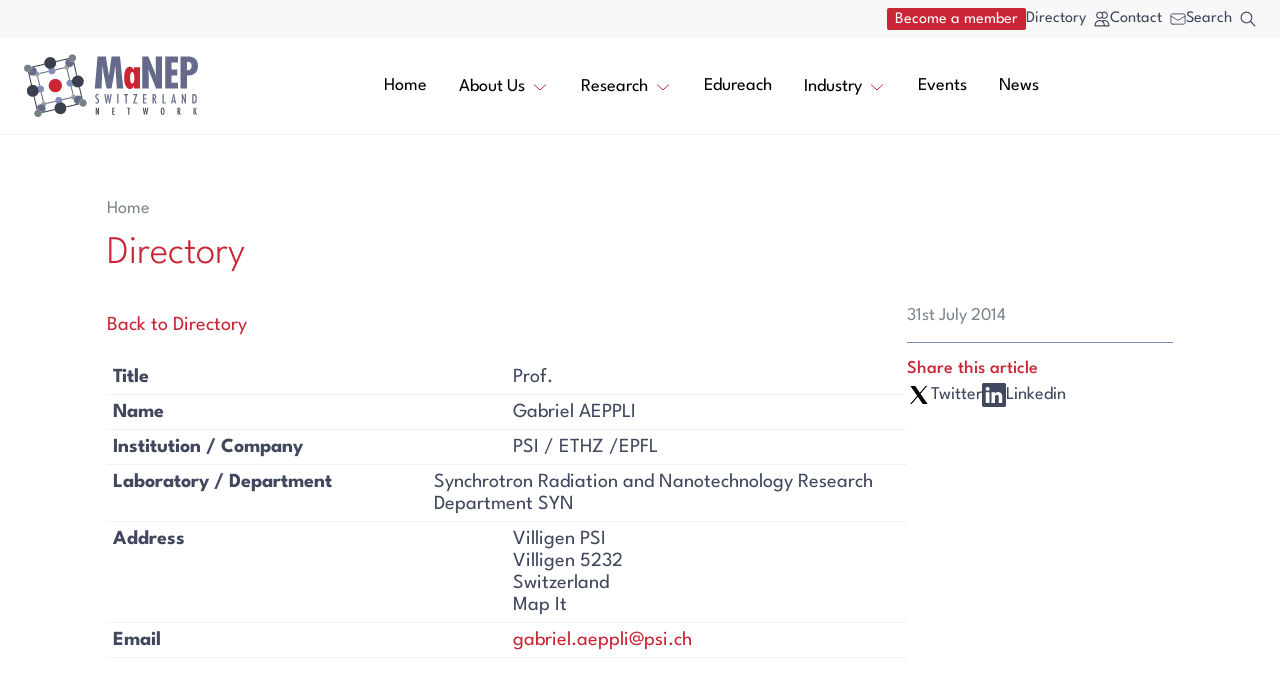

--- FILE ---
content_type: text/html; charset=UTF-8
request_url: https://manep.ch/view/directory/entry/189/
body_size: 35123
content:
<!doctype html>
<html lang="en-US">

<head>
    <meta charset="utf-8">
    <meta http-equiv="x-ua-compatible" content="ie=edge">
    <meta name="viewport" content="width=device-width, initial-scale=1, shrink-to-fit=no">
    <title>Directory - MaNEP Switzerland Network</title>
	<style>img:is([sizes="auto" i], [sizes^="auto," i]) { contain-intrinsic-size: 3000px 1500px }</style>
	<meta name="robots" content="max-snippet:-1,max-image-preview:standard,max-video-preview:-1" />
<link rel="canonical" href="https://manep.ch/view/directory/" />
<meta property="og:type" content="article" />
<meta property="og:locale" content="en_US" />
<meta property="og:site_name" content="MaNEP Switzerland Network" />
<meta property="og:title" content="Directory" />
<meta property="og:url" content="https://manep.ch/view/directory/" />
<meta property="og:image" content="https://manep.ch/wp-content/uploads/2022/08/manep_logo.png" />
<meta property="og:image:width" content="503" />
<meta property="og:image:height" content="501" />
<meta property="article:published_time" content="2014-07-31T09:35:58+00:00" />
<meta property="article:modified_time" content="2014-07-31T09:35:58+00:00" />
<meta name="twitter:card" content="summary_large_image" />
<meta name="twitter:title" content="Directory" />
<meta name="twitter:image" content="https://manep.ch/wp-content/uploads/2022/08/manep_logo.png" />
<script type="application/ld+json">{"@context":"https://schema.org","@graph":[{"@type":"WebSite","@id":"https://manep.ch/#/schema/WebSite","url":"https://manep.ch/","name":"MaNEP Switzerland Network","description":"Exploring quantum materials and electronic devices of the future","inLanguage":"en-US","potentialAction":{"@type":"SearchAction","target":{"@type":"EntryPoint","urlTemplate":"https://manep.ch/search/{search_term_string}/"},"query-input":"required name=search_term_string"},"publisher":{"@type":"Organization","@id":"https://manep.ch/#/schema/Organization","name":"MaNEP Switzerland Network","url":"https://manep.ch/","logo":{"@type":"ImageObject","url":"https://manep.ch/wp-content/uploads/2022/08/manep_logo.png","contentUrl":"https://manep.ch/wp-content/uploads/2022/08/manep_logo.png","width":503,"height":501,"contentSize":"41309"}}},{"@type":"WebPage","@id":"https://manep.ch/view/directory/","url":"https://manep.ch/view/directory/","name":"Directory - MaNEP Switzerland Network","inLanguage":"en-US","isPartOf":{"@id":"https://manep.ch/#/schema/WebSite"},"breadcrumb":{"@type":"BreadcrumbList","@id":"https://manep.ch/#/schema/BreadcrumbList","itemListElement":[{"@type":"ListItem","position":1,"item":"https://manep.ch/","name":"MaNEP Switzerland Network"},{"@type":"ListItem","position":2,"name":"Directory"}]},"potentialAction":{"@type":"ReadAction","target":"https://manep.ch/view/directory/"},"datePublished":"2014-07-31T09:35:58+00:00","dateModified":"2014-07-31T09:35:58+00:00"}]}</script>
<link rel="stylesheet" href="/wp-includes/css/dist/block-library/style.min.css"><style id='safe-svg-svg-icon-style-inline-css'>
.safe-svg-cover{text-align:center}.safe-svg-cover .safe-svg-inside{display:inline-block;max-width:100%}.safe-svg-cover svg{fill:currentColor;height:100%;max-height:100%;max-width:100%;width:100%}

</style>
<style id='classic-theme-styles-inline-css'>
/*! This file is auto-generated */
.wp-block-button__link{color:#fff;background-color:#32373c;border-radius:9999px;box-shadow:none;text-decoration:none;padding:calc(.667em + 2px) calc(1.333em + 2px);font-size:1.125em}.wp-block-file__button{background:#32373c;color:#fff;text-decoration:none}
</style>
<style id='global-styles-inline-css'>
:root{--wp--preset--aspect-ratio--square: 1;--wp--preset--aspect-ratio--4-3: 4/3;--wp--preset--aspect-ratio--3-4: 3/4;--wp--preset--aspect-ratio--3-2: 3/2;--wp--preset--aspect-ratio--2-3: 2/3;--wp--preset--aspect-ratio--16-9: 16/9;--wp--preset--aspect-ratio--9-16: 9/16;--wp--preset--color--black: var(--color-black);--wp--preset--color--cyan-bluish-gray: #abb8c3;--wp--preset--color--white: var(--color-white);--wp--preset--color--pale-pink: #f78da7;--wp--preset--color--vivid-red: #cf2e2e;--wp--preset--color--luminous-vivid-orange: #ff6900;--wp--preset--color--luminous-vivid-amber: #fcb900;--wp--preset--color--light-green-cyan: #7bdcb5;--wp--preset--color--vivid-green-cyan: #00d084;--wp--preset--color--pale-cyan-blue: #8ed1fc;--wp--preset--color--vivid-cyan-blue: #0693e3;--wp--preset--color--vivid-purple: #9b51e0;--wp--preset--color--primary: var(--color-primary);--wp--preset--color--secondary: var(--color-secondary);--wp--preset--color--secondarydark: var(--color-secondary--dark);--wp--preset--color--graylight: var(--color-gray--light);--wp--preset--gradient--vivid-cyan-blue-to-vivid-purple: linear-gradient(135deg,rgba(6,147,227,1) 0%,rgb(155,81,224) 100%);--wp--preset--gradient--light-green-cyan-to-vivid-green-cyan: linear-gradient(135deg,rgb(122,220,180) 0%,rgb(0,208,130) 100%);--wp--preset--gradient--luminous-vivid-amber-to-luminous-vivid-orange: linear-gradient(135deg,rgba(252,185,0,1) 0%,rgba(255,105,0,1) 100%);--wp--preset--gradient--luminous-vivid-orange-to-vivid-red: linear-gradient(135deg,rgba(255,105,0,1) 0%,rgb(207,46,46) 100%);--wp--preset--gradient--very-light-gray-to-cyan-bluish-gray: linear-gradient(135deg,rgb(238,238,238) 0%,rgb(169,184,195) 100%);--wp--preset--gradient--cool-to-warm-spectrum: linear-gradient(135deg,rgb(74,234,220) 0%,rgb(151,120,209) 20%,rgb(207,42,186) 40%,rgb(238,44,130) 60%,rgb(251,105,98) 80%,rgb(254,248,76) 100%);--wp--preset--gradient--blush-light-purple: linear-gradient(135deg,rgb(255,206,236) 0%,rgb(152,150,240) 100%);--wp--preset--gradient--blush-bordeaux: linear-gradient(135deg,rgb(254,205,165) 0%,rgb(254,45,45) 50%,rgb(107,0,62) 100%);--wp--preset--gradient--luminous-dusk: linear-gradient(135deg,rgb(255,203,112) 0%,rgb(199,81,192) 50%,rgb(65,88,208) 100%);--wp--preset--gradient--pale-ocean: linear-gradient(135deg,rgb(255,245,203) 0%,rgb(182,227,212) 50%,rgb(51,167,181) 100%);--wp--preset--gradient--electric-grass: linear-gradient(135deg,rgb(202,248,128) 0%,rgb(113,206,126) 100%);--wp--preset--gradient--midnight: linear-gradient(135deg,rgb(2,3,129) 0%,rgb(40,116,252) 100%);--wp--preset--font-size--small: var(--font-size-sm);--wp--preset--font-size--medium: 20px;--wp--preset--font-size--large: var(--font-size-lg);--wp--preset--font-size--x-large: 42px;--wp--preset--font-size--accroche: 22px;--wp--preset--spacing--20: 0.44rem;--wp--preset--spacing--30: 0.67rem;--wp--preset--spacing--40: 1rem;--wp--preset--spacing--50: 1.5rem;--wp--preset--spacing--60: 2.25rem;--wp--preset--spacing--70: 3.38rem;--wp--preset--spacing--80: 5.06rem;--wp--preset--shadow--natural: 6px 6px 9px rgba(0, 0, 0, 0.2);--wp--preset--shadow--deep: 12px 12px 50px rgba(0, 0, 0, 0.4);--wp--preset--shadow--sharp: 6px 6px 0px rgba(0, 0, 0, 0.2);--wp--preset--shadow--outlined: 6px 6px 0px -3px rgba(255, 255, 255, 1), 6px 6px rgba(0, 0, 0, 1);--wp--preset--shadow--crisp: 6px 6px 0px rgba(0, 0, 0, 1);}:where(.is-layout-flex){gap: 0.5em;}:where(.is-layout-grid){gap: 0.5em;}body .is-layout-flex{display: flex;}.is-layout-flex{flex-wrap: wrap;align-items: center;}.is-layout-flex > :is(*, div){margin: 0;}body .is-layout-grid{display: grid;}.is-layout-grid > :is(*, div){margin: 0;}:where(.wp-block-columns.is-layout-flex){gap: 2em;}:where(.wp-block-columns.is-layout-grid){gap: 2em;}:where(.wp-block-post-template.is-layout-flex){gap: 1.25em;}:where(.wp-block-post-template.is-layout-grid){gap: 1.25em;}.has-black-color{color: var(--wp--preset--color--black) !important;}.has-cyan-bluish-gray-color{color: var(--wp--preset--color--cyan-bluish-gray) !important;}.has-white-color{color: var(--wp--preset--color--white) !important;}.has-pale-pink-color{color: var(--wp--preset--color--pale-pink) !important;}.has-vivid-red-color{color: var(--wp--preset--color--vivid-red) !important;}.has-luminous-vivid-orange-color{color: var(--wp--preset--color--luminous-vivid-orange) !important;}.has-luminous-vivid-amber-color{color: var(--wp--preset--color--luminous-vivid-amber) !important;}.has-light-green-cyan-color{color: var(--wp--preset--color--light-green-cyan) !important;}.has-vivid-green-cyan-color{color: var(--wp--preset--color--vivid-green-cyan) !important;}.has-pale-cyan-blue-color{color: var(--wp--preset--color--pale-cyan-blue) !important;}.has-vivid-cyan-blue-color{color: var(--wp--preset--color--vivid-cyan-blue) !important;}.has-vivid-purple-color{color: var(--wp--preset--color--vivid-purple) !important;}.has-black-background-color{background-color: var(--wp--preset--color--black) !important;}.has-cyan-bluish-gray-background-color{background-color: var(--wp--preset--color--cyan-bluish-gray) !important;}.has-white-background-color{background-color: var(--wp--preset--color--white) !important;}.has-pale-pink-background-color{background-color: var(--wp--preset--color--pale-pink) !important;}.has-vivid-red-background-color{background-color: var(--wp--preset--color--vivid-red) !important;}.has-luminous-vivid-orange-background-color{background-color: var(--wp--preset--color--luminous-vivid-orange) !important;}.has-luminous-vivid-amber-background-color{background-color: var(--wp--preset--color--luminous-vivid-amber) !important;}.has-light-green-cyan-background-color{background-color: var(--wp--preset--color--light-green-cyan) !important;}.has-vivid-green-cyan-background-color{background-color: var(--wp--preset--color--vivid-green-cyan) !important;}.has-pale-cyan-blue-background-color{background-color: var(--wp--preset--color--pale-cyan-blue) !important;}.has-vivid-cyan-blue-background-color{background-color: var(--wp--preset--color--vivid-cyan-blue) !important;}.has-vivid-purple-background-color{background-color: var(--wp--preset--color--vivid-purple) !important;}.has-black-border-color{border-color: var(--wp--preset--color--black) !important;}.has-cyan-bluish-gray-border-color{border-color: var(--wp--preset--color--cyan-bluish-gray) !important;}.has-white-border-color{border-color: var(--wp--preset--color--white) !important;}.has-pale-pink-border-color{border-color: var(--wp--preset--color--pale-pink) !important;}.has-vivid-red-border-color{border-color: var(--wp--preset--color--vivid-red) !important;}.has-luminous-vivid-orange-border-color{border-color: var(--wp--preset--color--luminous-vivid-orange) !important;}.has-luminous-vivid-amber-border-color{border-color: var(--wp--preset--color--luminous-vivid-amber) !important;}.has-light-green-cyan-border-color{border-color: var(--wp--preset--color--light-green-cyan) !important;}.has-vivid-green-cyan-border-color{border-color: var(--wp--preset--color--vivid-green-cyan) !important;}.has-pale-cyan-blue-border-color{border-color: var(--wp--preset--color--pale-cyan-blue) !important;}.has-vivid-cyan-blue-border-color{border-color: var(--wp--preset--color--vivid-cyan-blue) !important;}.has-vivid-purple-border-color{border-color: var(--wp--preset--color--vivid-purple) !important;}.has-vivid-cyan-blue-to-vivid-purple-gradient-background{background: var(--wp--preset--gradient--vivid-cyan-blue-to-vivid-purple) !important;}.has-light-green-cyan-to-vivid-green-cyan-gradient-background{background: var(--wp--preset--gradient--light-green-cyan-to-vivid-green-cyan) !important;}.has-luminous-vivid-amber-to-luminous-vivid-orange-gradient-background{background: var(--wp--preset--gradient--luminous-vivid-amber-to-luminous-vivid-orange) !important;}.has-luminous-vivid-orange-to-vivid-red-gradient-background{background: var(--wp--preset--gradient--luminous-vivid-orange-to-vivid-red) !important;}.has-very-light-gray-to-cyan-bluish-gray-gradient-background{background: var(--wp--preset--gradient--very-light-gray-to-cyan-bluish-gray) !important;}.has-cool-to-warm-spectrum-gradient-background{background: var(--wp--preset--gradient--cool-to-warm-spectrum) !important;}.has-blush-light-purple-gradient-background{background: var(--wp--preset--gradient--blush-light-purple) !important;}.has-blush-bordeaux-gradient-background{background: var(--wp--preset--gradient--blush-bordeaux) !important;}.has-luminous-dusk-gradient-background{background: var(--wp--preset--gradient--luminous-dusk) !important;}.has-pale-ocean-gradient-background{background: var(--wp--preset--gradient--pale-ocean) !important;}.has-electric-grass-gradient-background{background: var(--wp--preset--gradient--electric-grass) !important;}.has-midnight-gradient-background{background: var(--wp--preset--gradient--midnight) !important;}.has-small-font-size{font-size: var(--wp--preset--font-size--small) !important;}.has-medium-font-size{font-size: var(--wp--preset--font-size--medium) !important;}.has-large-font-size{font-size: var(--wp--preset--font-size--large) !important;}.has-x-large-font-size{font-size: var(--wp--preset--font-size--x-large) !important;}
:where(.wp-block-post-template.is-layout-flex){gap: 1.25em;}:where(.wp-block-post-template.is-layout-grid){gap: 1.25em;}
:where(.wp-block-columns.is-layout-flex){gap: 2em;}:where(.wp-block-columns.is-layout-grid){gap: 2em;}
:root :where(.wp-block-pullquote){font-size: 1.5em;line-height: 1.6;}
</style>
<link rel="stylesheet" href="/wp-content/plugins/meow-gallery/app/style.min.css"><link rel="stylesheet" href="/wp-content/plugins/meow-lightbox/app/style.min.css"><link rel="stylesheet" href="/wp-content/plugins/gravityview/assets/lib/fancybox/dist/fancybox.css"><link rel="stylesheet" href="/wp-content/plugins/gravityview/templates/css/gv-default-styles.css"><link rel="stylesheet" href="/wp-content/plugins/gravityview/templates/css/table-view.css"><link rel="stylesheet" href="/wp-content/themes/manep/public/styles/app.css?id=f1f417472ac36f1908d8"><link rel="icon" href="/wp-content/uploads/2022/08/manep_logo-80x80.png" sizes="32x32">
<link rel="icon" href="/wp-content/uploads/2022/08/manep_logo-200x200.png" sizes="192x192">
<link rel="apple-touch-icon" href="/wp-content/uploads/2022/08/manep_logo-200x200.png">
<meta name="msapplication-TileImage" content="/wp-content/uploads/2022/08/manep_logo-300x300.png">
</head>

<body class="gravityview-template-default single single-gravityview postid-2825 wp-embed-responsive directory" data-theme="main" data-theme-color="default">
    
        

    <a class="sr-only focus:not-sr-only" href="#main">
        Aller au contenu directement
    </a>

    <div id="app" class="l-SiteWrapper js-SiteWrapper">
        <div class="l-SiteWrapper-upper">

            
            
            <section class="border-b l-SiteHeader border-gray-light">
    <div class="l-SiteHeader-tools bg-gray-ultralight">
        <ul class="container flex items-center justify-between py-2 text-xs sm:justify-end sm:gap-10">
    <a href="https://manep.ch/members/become-a-member/" class="text-white c-Btn c-Btn--xs bg-primary" title="Become a member">
        <span class="maxsm:hidden">Become a member</span>
        <span class="sm:hidden">
            <svg xmlns="http://www.w3.org/2000/svg" width="16" height="16" fill="currentColor" class="bi bi-person-plus" viewBox="0 0 16 16">
                <path d="M6 8a3 3 0 1 0 0-6 3 3 0 0 0 0 6zm2-3a2 2 0 1 1-4 0 2 2 0 0 1 4 0zm4 8c0 1-1 1-1 1H1s-1 0-1-1 1-4 6-4 6 3 6 4zm-1-.004c-.001-.246-.154-.986-.832-1.664C9.516 10.68 8.289 10 6 10c-2.29 0-3.516.68-4.168 1.332-.678.678-.83 1.418-.832 1.664h10z" />
                <path fill-rule="evenodd" d="M13.5 5a.5.5 0 0 1 .5.5V7h1.5a.5.5 0 0 1 0 1H14v1.5a.5.5 0 0 1-1 0V8h-1.5a.5.5 0 0 1 0-1H13V5.5a.5.5 0 0 1 .5-.5z" />
            </svg>
        </span>
    </a>
    <li>
        <a class="flex items-center hover:text-gray" href="https://manep.ch/directory/">Directory
            <svg class="ml-2 w-4 stroke-current" viewBox="0 0 14 14" fill="none" xmlns="http://www.w3.org/2000/svg">
    <path d="M7 1.90267C7.35829 1.49647 7.83179 1.20901 8.35747 1.07853C8.88316 0.948053 9.43612 0.980749 9.94277 1.17227C10.4494 1.36379 10.8857 1.70505 11.1937 2.15064C11.5016 2.59623 11.6665 3.12503 11.6665 3.66667C11.6665 4.20831 11.5016 4.7371 11.1937 5.18269C10.8857 5.62829 10.4494 5.96955 9.94277 6.16107C9.43612 6.35259 8.88316 6.38528 8.35747 6.25481C7.83179 6.12433 7.35829 5.83687 7 5.43067M9 13H1V12.3333C1 11.2725 1.42143 10.2551 2.17157 9.50491C2.92172 8.75476 3.93913 8.33333 5 8.33333C6.06087 8.33333 7.07828 8.75476 7.82843 9.50491C8.57857 10.2551 9 11.2725 9 12.3333V13ZM9 13H13V12.3333C13.0001 11.6311 12.8153 10.9413 12.4643 10.3331C12.1133 9.72498 11.6083 9.21995 11.0002 8.86881C10.3922 8.51767 9.70234 8.33279 9.00014 8.33277C8.29795 8.33274 7.60812 8.51757 7 8.86867M7.66667 3.66667C7.66667 4.37391 7.38572 5.05219 6.88562 5.55229C6.38552 6.05238 5.70724 6.33333 5 6.33333C4.29276 6.33333 3.61448 6.05238 3.11438 5.55229C2.61428 5.05219 2.33333 4.37391 2.33333 3.66667C2.33333 2.95942 2.61428 2.28115 3.11438 1.78105C3.61448 1.28095 4.29276 1 5 1C5.70724 1 6.38552 1.28095 6.88562 1.78105C7.38572 2.28115 7.66667 2.95942 7.66667 3.66667Z" stroke-linecap="round" stroke-linejoin="round" />
</svg>        </a>
    </li>
    <li>
        <a class="flex items-center hover:text-gray" href="https://manep.ch/contact/">Contact
            <svg class="ml-2 w-4 stroke-current" viewBox="0 0 18 14" fill="none" xmlns="http://www.w3.org/2000/svg">
    <path d="M1 3.57143L8.01333 8.08C8.30548 8.26795 8.6488 8.36826 9 8.36826C9.3512 8.36826 9.69452 8.26795 9.98667 8.08L17 3.57143M2.77778 13H15.2222C15.6937 13 16.1459 12.8194 16.4793 12.4979C16.8127 12.1764 17 11.7404 17 11.2857V2.71429C17 2.25963 16.8127 1.82359 16.4793 1.5021C16.1459 1.18061 15.6937 1 15.2222 1H2.77778C2.30628 1 1.8541 1.18061 1.5207 1.5021C1.1873 1.82359 1 2.25963 1 2.71429V11.2857C1 11.7404 1.1873 12.1764 1.5207 12.4979C1.8541 12.8194 2.30628 13 2.77778 13Z" stroke-linecap="round" stroke-linejoin="round" />
</svg>        </a>
    </li>
    <li class="flex">
        <a class="flex items-center js-modalOpen hover:text-gray" data-modal="quicksearch" href="#">Search
            <svg class="ml-2 w-4 stroke-current" viewBox="0 0 14 14" fill="none" xmlns="http://www.w3.org/2000/svg">
    <path d="M13 13L9 9M10.3333 5.66667C10.3333 6.2795 10.2126 6.88634 9.97811 7.45252C9.74358 8.01871 9.39984 8.53316 8.9665 8.9665C8.53316 9.39984 8.01871 9.74358 7.45252 9.97811C6.88634 10.2126 6.2795 10.3333 5.66667 10.3333C5.05383 10.3333 4.447 10.2126 3.88081 9.97811C3.31462 9.74358 2.80018 9.39984 2.36683 8.9665C1.93349 8.53316 1.58975 8.01871 1.35523 7.45252C1.12071 6.88634 1 6.2795 1 5.66667C1 4.42899 1.49167 3.242 2.36683 2.36683C3.242 1.49167 4.42899 1 5.66667 1C6.90434 1 8.09133 1.49167 8.9665 2.36683C9.84167 3.242 10.3333 4.42899 10.3333 5.66667Z" stroke-linecap="round" stroke-linejoin="round" />
</svg>        </a>
        <div class="js-modal js-modalquicksearch c-Modal c-Modal--quicksearch opacity-0 pointer-events-none fixed w-full h-full top-0 left-0 flex justify-center">
  <div class="absolute w-full h-full opacity-75 js-modalOverlay c-Modal-overlay bg-gray-light"></div>

  <div class="z-50 w-9/12 max-w-screen-md mt-64 mb-auto overflow-y-auto bg-white border rounded c-Modal-container border-neutral-400">

    <div class="px-6 pt-4 pb-12 text-left c-Modal-content">
      
      <div class="flex items-center pb-4">
        <h2 class="p-0 text-2xl font-medium">Search</h2>
        <div class="ml-auto cursor-pointer js-modalClose z-100">
          <svg class="w-6 h-6 text-black fill-current" xmlns="http://www.w3.org/2000/svg" viewBox="0 0 18 18">
            <path d="M14.53 4.53l-1.06-1.06L9 7.94 4.53 3.47 3.47 4.53 7.94 9l-4.47 4.47 1.06 1.06L9 10.06l4.47 4.47 1.06-1.06L10.06 9z"></path>
          </svg>
        </div>
      </div>
      
      <form role="search" method="get" class="flex" action="https://manep.ch/">
    <label class="flex-1">
      <span class="screen-reader-text">Search</span>
      <input type="search" id="search-input" class="block w-full mt-1 text-black focus:shadow-none form-input focus:border-neutral-300" placeholder="Search here..." value="" name="s">
    </label>
    <button type="submit" class="">
      <svg class="ml-2 w-6 h-6 stroke-current" viewBox="0 0 14 14" fill="none" xmlns="http://www.w3.org/2000/svg">
    <path d="M13 13L9 9M10.3333 5.66667C10.3333 6.2795 10.2126 6.88634 9.97811 7.45252C9.74358 8.01871 9.39984 8.53316 8.9665 8.9665C8.53316 9.39984 8.01871 9.74358 7.45252 9.97811C6.88634 10.2126 6.2795 10.3333 5.66667 10.3333C5.05383 10.3333 4.447 10.2126 3.88081 9.97811C3.31462 9.74358 2.80018 9.39984 2.36683 8.9665C1.93349 8.53316 1.58975 8.01871 1.35523 7.45252C1.12071 6.88634 1 6.2795 1 5.66667C1 4.42899 1.49167 3.242 2.36683 2.36683C3.242 1.49167 4.42899 1 5.66667 1C6.90434 1 8.09133 1.49167 8.9665 2.36683C9.84167 3.242 10.3333 4.42899 10.3333 5.66667Z" stroke-linecap="round" stroke-linejoin="round" />
</svg>    </button>
</form>
    </div>
  </div>
</div>

    </li>
</ul>
    </div>
    <div class="l-SiteHeader-nav">
        <nav class="container flex !flex-nowrap items-center justify-between bg-white py-4 text-sm">
            
            <a class="l-SiteHeader-logo" href="https://manep.ch/" title="MaNEP Switzerland Network">
                <svg class="w-[120px] lg:w-full h-auto" width="174" height="64" viewBox="0 0 174 64" fill="none" xmlns="http://www.w3.org/2000/svg">
<g clip-path="url(#clip0_1362_30420)">
<path fill-rule="evenodd" clip-rule="evenodd" d="M38.1045 45.2371C38.2219 45.5593 38.2916 45.9013 38.3131 46.2583L47.2407 44.1835C47.0995 43.8721 47.0172 43.5301 47.0083 43.1677L38.1045 45.2371Z" fill="#65698A"/>
<path fill-rule="evenodd" clip-rule="evenodd" d="M17.7606 38.4631C17.4436 38.5891 17.1034 38.6605 16.75 38.6917L18.8225 47.7253C19.1312 47.5819 19.4708 47.4991 19.8313 47.4895L17.7606 38.4631Z" fill="#65698A"/>
<path fill-rule="evenodd" clip-rule="evenodd" d="M45.0726 25.7087C45.3979 25.6073 45.737 25.5383 46.0945 25.5341L43.8063 15.5471C43.497 15.6899 43.1574 15.7721 42.7969 15.7811L45.0726 25.7087Z" fill="#65698A"/>
<path fill-rule="evenodd" clip-rule="evenodd" d="M40.1516 13.2473L31.2222 15.3227C31.358 15.6377 31.4361 15.9791 31.4784 16.3325L40.384 14.2625C40.2428 13.9517 40.1605 13.6091 40.1516 13.2473Z" fill="#65698A"/>
<path fill-rule="evenodd" clip-rule="evenodd" d="M49.5251 40.5035L47.6778 32.4419C47.3679 32.5901 47.036 32.6921 46.6851 32.7461L48.5168 40.7375C48.8255 40.5953 49.1652 40.5125 49.5251 40.5035Z" fill="#65698A"/>
<path fill-rule="evenodd" clip-rule="evenodd" d="M13.0796 22.6897L15.1467 31.7017C15.4643 31.5793 15.8046 31.5085 16.1586 31.4809L14.0878 22.4551C13.7792 22.5979 13.4389 22.6801 13.0796 22.6897Z" fill="#65698A"/>
<path fill-rule="evenodd" clip-rule="evenodd" d="M22.4717 49.9404L31.388 47.868C31.2581 47.5512 31.1866 47.208 31.1503 46.854L22.2065 48.933C22.3585 49.2402 22.4509 49.5792 22.4717 49.9404Z" fill="#65698A"/>
<path fill-rule="evenodd" clip-rule="evenodd" d="M24.5126 17.9521C24.4011 17.6281 24.332 17.2867 24.3165 16.9285L15.3633 19.0099C15.5045 19.3207 15.5861 19.6627 15.5957 20.0251L24.5126 17.9521Z" fill="#65698A"/>
<path fill-rule="evenodd" clip-rule="evenodd" d="M16.7496 38.6916C17.1029 38.6604 17.4432 38.589 17.7602 38.463C19.0992 37.9308 20.049 36.6234 20.049 35.0868C20.049 33.0792 18.4318 31.4526 16.4367 31.4526C16.3414 31.4526 16.252 31.4736 16.1584 31.4808C15.8045 31.5084 15.4642 31.5792 15.1466 31.7016C14.4435 31.9734 13.8434 32.451 13.4316 33.072C14.2564 34.0992 14.7527 35.4048 14.7527 36.828C14.7527 37.2996 14.6925 37.7568 14.5901 38.1966C15.1323 38.5236 15.7586 38.7234 16.4367 38.7234C16.544 38.7234 16.6447 38.7006 16.7496 38.6916Z" fill="#818DB8"/>
<path fill-rule="evenodd" clip-rule="evenodd" d="M46.0946 25.5342C45.737 25.5384 45.398 25.6074 45.0726 25.7088C43.6014 26.169 42.5264 27.5346 42.5264 29.1666C42.5264 31.1754 44.1418 32.802 46.1369 32.802C46.3246 32.802 46.5051 32.7744 46.6851 32.7462C47.0361 32.6922 47.368 32.5902 47.6778 32.442C48.2833 32.1528 48.7969 31.7058 49.1604 31.1448C48.3631 30.1266 47.8834 28.8444 47.8834 27.4476C47.8834 26.9796 47.9418 26.5266 48.0431 26.0898C47.4883 25.7406 46.8388 25.53 46.1369 25.53C46.1226 25.53 46.1095 25.5342 46.0946 25.5342Z" fill="#818DB8"/>
<path fill-rule="evenodd" clip-rule="evenodd" d="M38.3134 46.2582C38.292 45.9012 38.2223 45.5592 38.1049 45.237C37.599 43.8438 36.282 42.843 34.7238 42.843C32.7281 42.843 31.1133 44.4726 31.1133 46.4802C31.1133 46.608 31.1377 46.7292 31.1502 46.854C31.1866 47.208 31.2581 47.5512 31.388 47.868C31.6692 48.5532 32.1531 49.1286 32.7633 49.527C33.7733 48.7266 35.045 48.2448 36.4304 48.2448C36.8946 48.2448 37.3439 48.3036 37.7771 48.405C38.1257 47.8458 38.3361 47.1894 38.3361 46.4802C38.3361 46.404 38.3182 46.3332 38.3134 46.2582Z" fill="#818DB8"/>
<path fill-rule="evenodd" clip-rule="evenodd" d="M24.3164 16.9283C24.3319 17.2865 24.401 17.6279 24.5124 17.9519C25.0017 19.3757 26.3293 20.4041 27.9096 20.4041C29.9052 20.4041 31.5225 18.7769 31.5225 16.7687C31.5225 16.6193 31.4957 16.4771 31.4784 16.3325C31.4361 15.9791 31.358 15.6377 31.2222 15.3227C30.9373 14.6633 30.4636 14.1083 29.8701 13.7207C28.8648 14.5079 27.6045 14.9813 26.231 14.9813C25.7626 14.9813 25.3091 14.9213 24.8723 14.8181C24.5142 15.3827 24.3003 16.0493 24.3003 16.7687C24.3003 16.8233 24.314 16.8743 24.3164 16.9283Z" fill="#818DB8"/>
<path fill-rule="evenodd" clip-rule="evenodd" d="M15.6023 20.0905C15.6023 20.0677 15.5963 20.0473 15.5958 20.0251C15.5862 19.6627 15.5046 19.3207 15.3634 19.0099C14.9546 18.1117 14.0595 17.4841 13.0144 17.4841C12.95 17.4841 12.8898 17.4985 12.8261 17.5033C12.7903 18.1291 12.6264 18.7153 12.3589 19.2451C12.5633 19.3699 12.7677 19.4941 12.972 19.6189C13.3206 19.8307 13.003 20.3821 12.6526 20.1691C12.4489 20.0449 12.2451 19.9207 12.0413 19.7971C11.6706 20.3257 11.1832 20.7571 10.623 21.0799C11.0098 22.0279 11.9334 22.6963 13.0144 22.6963C13.037 22.6963 13.0573 22.6903 13.0799 22.6897C13.4392 22.6801 13.7795 22.5979 14.0881 22.4551C14.9796 22.0435 15.6023 21.1423 15.6023 20.0905Z" fill="#9CA2A1"/>
<path fill-rule="evenodd" clip-rule="evenodd" d="M42.7324 15.7879C42.7544 15.7879 42.7753 15.7819 42.7967 15.7813C43.1572 15.7723 43.4969 15.6901 43.8062 15.5473C44.6988 15.1363 45.3221 14.2351 45.3221 13.1821C45.3221 13.1287 45.3096 13.0783 45.3066 13.0261C44.6511 12.9763 44.0409 12.7855 43.4969 12.4783C43.361 12.7045 43.2246 12.9313 43.0887 13.1575C42.8778 13.5085 42.3301 13.1887 42.5423 12.8359C42.6835 12.6001 42.8253 12.3649 42.9666 12.1291C42.4881 11.7583 42.093 11.2933 41.7992 10.7581C40.8327 11.1355 40.145 12.0751 40.145 13.1821C40.145 13.2043 40.151 13.2253 40.1516 13.2475C40.1605 13.6093 40.2427 13.9519 40.384 14.2627C40.7922 15.1609 41.6872 15.7879 42.7324 15.7879Z" fill="#9CA2A1"/>
<path fill-rule="evenodd" clip-rule="evenodd" d="M19.898 47.4829C19.8748 47.4829 19.8539 47.4889 19.8313 47.4895C19.4708 47.4991 19.1311 47.5819 18.8224 47.7253C17.9316 48.1369 17.3101 49.0381 17.3101 50.0893C17.3101 50.1205 17.3184 50.1493 17.3196 50.1799C17.9572 50.2021 18.5555 50.3629 19.0965 50.6305C19.2139 50.4349 19.3319 50.2399 19.4493 50.0443C19.6608 49.6939 20.2085 50.0137 19.9963 50.3659C19.8813 50.5573 19.7657 50.7481 19.6507 50.9395C20.2097 51.3247 20.6608 51.8449 20.9933 52.4419C21.8734 52.0261 22.4866 51.1327 22.4866 50.0893C22.4866 50.0383 22.474 49.9909 22.4717 49.9405C22.4508 49.5793 22.3584 49.2403 22.2065 48.9331C21.7822 48.0769 20.9128 47.4829 19.898 47.4829Z" fill="#9CA2A1"/>
<path fill-rule="evenodd" clip-rule="evenodd" d="M19.996 50.3659C20.2081 50.0137 19.6605 49.6939 19.449 50.0443C19.3316 50.2399 19.2136 50.4349 19.0962 50.6305C19.2869 50.7247 19.477 50.8195 19.6504 50.9395C19.7654 50.7481 19.881 50.5573 19.996 50.3659Z" fill="#3B404E"/>
<path fill-rule="evenodd" clip-rule="evenodd" d="M42.5421 12.8357C42.33 13.1885 42.8776 13.5083 43.0885 13.1573C43.2244 12.9311 43.3609 12.7043 43.4967 12.4781C43.3108 12.3731 43.1344 12.2591 42.9664 12.1289C42.8252 12.3647 42.6833 12.5999 42.5421 12.8357Z" fill="#3B404E"/>
<path fill-rule="evenodd" clip-rule="evenodd" d="M12.6524 20.1691C13.0028 20.3821 13.3204 19.8307 12.9718 19.6189C12.7674 19.4941 12.563 19.3699 12.3586 19.2451C12.2621 19.4359 12.1632 19.6237 12.041 19.7971C12.2448 19.9207 12.4486 20.0449 12.6524 20.1691Z" fill="#3B404E"/>
<path fill-rule="evenodd" clip-rule="evenodd" d="M10.6228 21.0797C11.1829 20.7569 11.6703 20.3255 12.041 19.7969C12.1631 19.6235 12.2621 19.4357 12.3586 19.2449C12.6262 18.7151 12.79 18.1289 12.8258 17.5031C12.8311 17.4167 12.8514 17.3351 12.8514 17.2469C12.8514 15.3863 11.7115 13.7987 10.0984 13.1411L7.38887 13.7711C7.40794 13.9229 7.43475 14.0723 7.43475 14.2289C7.43475 14.8019 7.2971 15.3389 7.06828 15.8243C7.46693 16.0847 7.86499 16.3457 8.26364 16.6067C8.80888 16.9637 8.30177 17.8469 7.75236 17.4875C7.33881 17.2163 6.92527 16.9451 6.51112 16.6745C6.09698 17.1539 5.56902 17.5223 4.9624 17.7401L5.62146 20.6177C6.38837 21.2705 7.36682 21.6791 8.44955 21.6791C9.24447 21.6791 9.9792 21.4505 10.6228 21.0797Z" fill="#65698A"/>
<path fill-rule="evenodd" clip-rule="evenodd" d="M20.9929 52.4419C20.6604 51.8449 20.2093 51.3247 19.6503 50.9395C19.4769 50.8195 19.2868 50.7247 19.0961 50.6305C18.5551 50.3629 17.9568 50.2021 17.3192 50.1799C17.2668 50.1781 17.2185 50.1643 17.1661 50.1643C15.2747 50.1643 13.6759 51.3703 13.0532 53.0551L13.6706 55.7497C13.7802 55.7395 13.8863 55.7161 13.9989 55.7161C14.5626 55.7161 15.0918 55.8523 15.5709 56.0785C15.7395 55.8175 15.9081 55.5559 16.0768 55.2949C16.4319 54.7459 17.3091 55.2565 16.9515 55.8097C16.7734 56.0857 16.5952 56.3611 16.417 56.6371C16.8794 57.0379 17.2429 57.5437 17.4646 58.1275L20.5406 57.4123C21.174 56.6443 21.5703 55.6711 21.5703 54.5959C21.5703 53.8093 21.3498 53.0821 20.9929 52.4419Z" fill="#65698A"/>
<path fill-rule="evenodd" clip-rule="evenodd" d="M41.7992 10.7581C42.0929 11.2933 42.488 11.7583 42.9665 12.1291C43.1346 12.2593 43.3109 12.3733 43.4969 12.4783C44.0409 12.7855 44.6511 12.9763 45.3066 13.0261C45.4168 13.0345 45.5229 13.0591 45.6355 13.0591C47.4464 13.0591 48.9969 11.9593 49.6739 10.3879L49.0386 7.61766C48.8217 7.65726 48.6007 7.68546 48.3724 7.68546C47.8058 7.68546 47.2742 7.54686 46.7933 7.31826C46.6181 7.58886 46.4435 7.85946 46.2689 8.13006C45.9138 8.67846 45.0366 8.16786 45.3942 7.61526C45.5789 7.32906 45.7636 7.04346 45.9484 6.75786C45.4359 6.31026 45.0527 5.72886 44.8436 5.06226L42.4135 5.62746C41.6877 6.41766 41.2349 7.46586 41.2349 8.62686C41.2349 9.40386 41.4506 10.1233 41.7992 10.7581Z" fill="#65698A"/>
<path fill-rule="evenodd" clip-rule="evenodd" d="M16.0772 55.2948C15.9086 55.5558 15.7399 55.8174 15.5713 56.0784C15.8806 56.2242 16.1618 56.4144 16.4175 56.637C16.5956 56.361 16.7738 56.0856 16.952 55.8096C17.3095 55.2564 16.4324 54.7458 16.0772 55.2948Z" fill="#3B404E"/>
<path fill-rule="evenodd" clip-rule="evenodd" d="M46.2689 8.13001C46.4435 7.85941 46.6181 7.58881 46.7932 7.31821C46.4846 7.17121 46.2033 6.98041 45.9483 6.75781C45.7635 7.04341 45.5788 7.32901 45.3941 7.61521C45.0366 8.16781 45.9137 8.67841 46.2689 8.13001Z" fill="#3B404E"/>
<path fill-rule="evenodd" clip-rule="evenodd" d="M8.26374 16.6069C7.86509 16.3459 7.46704 16.0849 7.06839 15.8245C6.9224 16.1353 6.7329 16.4179 6.51123 16.6747C6.92537 16.9453 7.33892 17.2165 7.75247 17.4877C8.30188 17.8471 8.80898 16.9639 8.26374 16.6069Z" fill="#3B404E"/>
<path fill-rule="evenodd" clip-rule="evenodd" d="M49.5893 40.4971C49.5673 40.4971 49.547 40.5031 49.525 40.5037C49.165 40.5127 48.8254 40.5955 48.5167 40.7377C47.6247 41.1493 47.002 42.0499 47.002 43.1023C47.002 43.1245 47.0079 43.1455 47.0085 43.1677C47.0174 43.5301 47.0997 43.8721 47.2409 44.1835C47.6491 45.0817 48.5441 45.7087 49.5893 45.7087C49.6751 45.7087 49.7556 45.6919 49.839 45.6835C49.8765 45.1027 50.0195 44.5543 50.2579 44.0557C49.957 43.8727 49.656 43.6891 49.3551 43.5061C49.0059 43.2937 49.3241 42.7423 49.6745 42.9559C49.9701 43.1353 50.2651 43.3153 50.5606 43.4947C50.9289 42.9451 51.4264 42.4981 51.9961 42.1609C51.6207 41.1889 50.6881 40.4971 49.5893 40.4971Z" fill="#9CA2A1"/>
<path fill-rule="evenodd" clip-rule="evenodd" d="M49.6743 42.9558C49.3239 42.7422 49.0057 43.2936 49.3549 43.506C49.6558 43.689 49.9567 43.8726 50.2577 44.0556C50.35 43.863 50.4424 43.6704 50.5604 43.4946C50.2648 43.3152 49.9699 43.1352 49.6743 42.9558Z" fill="#3B404E"/>
<path fill-rule="evenodd" clip-rule="evenodd" d="M54.2102 41.5381C53.3992 41.5381 52.649 41.7751 51.9959 42.1609C51.4262 42.4981 50.9287 42.9451 50.5604 43.4947C50.4424 43.6705 50.35 43.8631 50.2577 44.0557C50.0193 44.5543 49.8763 45.1027 49.8388 45.6835C49.8322 45.7801 49.8096 45.8725 49.8096 45.9703C49.8096 47.7691 50.8768 49.3093 52.4035 50.0047L55.3537 49.3189C55.3436 49.2073 55.3204 49.0999 55.3204 48.9859C55.3204 48.4477 55.4384 47.9389 55.6416 47.4757C55.3591 47.2909 55.0766 47.1055 54.7942 46.9207C54.249 46.5637 54.7561 45.6805 55.3049 46.0399C55.5981 46.2319 55.8906 46.4239 56.1838 46.6159C56.5902 46.1203 57.1128 45.7303 57.7194 45.4975L57.0592 42.6163C56.2893 41.9533 55.3025 41.5381 54.2102 41.5381Z" fill="#65698A"/>
<path fill-rule="evenodd" clip-rule="evenodd" d="M54.7944 46.9207C55.0769 47.1055 55.3593 47.2909 55.6418 47.4757C55.78 47.1613 55.9689 46.8775 56.1841 46.6159C55.8909 46.4239 55.5983 46.2319 55.3051 46.0399C54.7563 45.6805 54.2492 46.5637 54.7944 46.9207Z" fill="#3B404E"/>
<path fill-rule="evenodd" clip-rule="evenodd" d="M29.8113 25.0759C26.2353 25.9069 24.0037 29.4985 24.8302 33.1015C25.6531 36.7033 29.2231 38.9479 32.7991 38.1175C36.3774 37.2865 38.6078 33.6937 37.7819 30.0907C36.9554 26.4901 33.3854 24.2443 29.8113 25.0759Z" fill="#CA2535"/>
<path fill-rule="evenodd" clip-rule="evenodd" d="M42.4135 5.6274L44.8436 5.0622C44.7429 4.7412 44.6767 4.4064 44.666 4.0542L31.8335 7.038C31.9437 7.3572 32.0266 7.6884 32.0826 8.0292L42.4135 5.6274Z" fill="#3B404E"/>
<path fill-rule="evenodd" clip-rule="evenodd" d="M5.62137 20.6178L4.96231 17.7402C4.64768 17.8536 4.31518 17.922 3.96777 17.946L6.99013 31.1394C7.30893 31.0356 7.64084 30.963 7.9805 30.9144L5.62137 20.6178Z" fill="#3B404E"/>
<path fill-rule="evenodd" clip-rule="evenodd" d="M57.0596 42.6161L57.7199 45.4973C58.0321 45.3773 58.3652 45.3071 58.7108 45.2759L55.9072 33.0383C55.5919 33.1577 55.2666 33.2531 54.9287 33.3179L57.0596 42.6161Z" fill="#3B404E"/>
<path fill-rule="evenodd" clip-rule="evenodd" d="M20.5408 57.4123L17.4648 58.1275C17.5846 58.4419 17.6543 58.7779 17.6853 59.1265L30.7889 56.0791C30.6853 55.7587 30.6108 55.4251 30.5619 55.0825L20.5408 57.4123Z" fill="#3B404E"/>
<path fill-rule="evenodd" clip-rule="evenodd" d="M7.38874 13.7712L20.5436 10.7124C20.4483 10.389 20.3803 10.0542 20.3398 9.71045L7.14502 12.7782C7.27433 13.0884 7.34643 13.425 7.38874 13.7712Z" fill="#3B404E"/>
<path fill-rule="evenodd" clip-rule="evenodd" d="M13.6708 55.7497L10.6389 42.5161C10.3195 42.6199 9.98761 42.6925 9.64795 42.7405L12.678 55.9711C12.9909 55.8511 13.324 55.7803 13.6708 55.7497Z" fill="#3B404E"/>
<path fill-rule="evenodd" clip-rule="evenodd" d="M49.0386 7.61762L52.2623 21.684C52.5859 21.5952 52.919 21.5298 53.2622 21.4974L50.0063 7.28882C49.703 7.43942 49.3818 7.55462 49.0386 7.61762Z" fill="#3B404E"/>
<mask id="mask0_1362_30420" style="mask-type:alpha" maskUnits="userSpaceOnUse" x="0" y="10" width="56" height="44">
<path d="M0.0356445 10.4856H55.5738V53.4012H0.0356445V10.4856Z" fill="white"/>
</mask>
<g mask="url(#mask0_1362_30420)">
<path fill-rule="evenodd" clip-rule="evenodd" d="M55.3538 49.3188L42.0869 52.4034C42.1888 52.7244 42.2597 53.0586 42.3062 53.4012L55.5737 50.316C55.4545 50.0022 55.3848 49.6668 55.3538 49.3188Z" fill="#3B404E"/>
<path fill-rule="evenodd" clip-rule="evenodd" d="M4.96258 17.7402C5.56919 17.5224 6.09715 17.154 6.51129 16.6746C6.73297 16.4178 6.92246 16.1352 7.06845 15.8244C7.29727 15.339 7.43492 14.802 7.43492 14.229C7.43492 14.0724 7.40811 13.923 7.38904 13.7712C7.34673 13.425 7.27463 13.0884 7.14532 12.7782C6.58221 11.4312 5.25992 10.4856 3.71776 10.4856C1.66551 10.4856 0 12.1614 0 14.229C0 16.2966 1.66551 17.9712 3.71776 17.9712C3.80357 17.9712 3.88342 17.9514 3.96803 17.946C4.31544 17.922 4.64795 17.8536 4.96258 17.7402Z" fill="#767F81"/>
</g>
<path fill-rule="evenodd" clip-rule="evenodd" d="M44.8436 5.06222C45.0527 5.72882 45.4359 6.31022 45.9484 6.75782C46.2034 6.98042 46.4847 7.17122 46.7933 7.31822C47.2742 7.54682 47.8057 7.68542 48.3724 7.68542C48.6007 7.68542 48.8217 7.65722 49.0386 7.61762C49.3819 7.55462 49.7031 7.43942 50.0064 7.28882C51.2357 6.67802 52.0878 5.41502 52.0878 3.94082C52.0878 1.87382 50.4265 0.199219 48.3724 0.199219C46.3208 0.199219 44.6553 1.87382 44.6553 3.94082C44.6553 3.97982 44.6654 4.01582 44.666 4.05422C44.6767 4.40642 44.7429 4.74122 44.8436 5.06222Z" fill="#767F81"/>
<path fill-rule="evenodd" clip-rule="evenodd" d="M59.0404 45.2429C58.9277 45.2429 58.8211 45.2663 58.7108 45.2759C58.3652 45.3071 58.0321 45.3773 57.7199 45.4973C57.1132 45.7301 56.5906 46.1201 56.1842 46.6157C55.9691 46.8773 55.7802 47.1611 55.642 47.4755C55.4388 47.9387 55.3208 48.4475 55.3208 48.9857C55.3208 49.0997 55.344 49.2071 55.3542 49.3187C55.3852 49.6667 55.4549 50.0021 55.5741 50.3159C56.108 51.7247 57.4535 52.7291 59.0404 52.7291C61.0944 52.7291 62.7557 51.0539 62.7557 48.9857C62.7557 46.9199 61.0944 45.2429 59.0404 45.2429Z" fill="#767F81"/>
<path fill-rule="evenodd" clip-rule="evenodd" d="M17.4649 58.1275C17.2432 57.5437 16.8797 57.0379 16.4173 56.6371C16.1617 56.4145 15.8804 56.2243 15.5711 56.0785C15.092 55.8523 14.5629 55.7161 13.9992 55.7161C13.8866 55.7161 13.7805 55.7395 13.6708 55.7497C13.324 55.7803 12.9909 55.8511 12.6781 55.9711C11.2801 56.5081 10.2832 57.8617 10.2832 59.4583C10.2832 61.5253 11.9463 63.2017 13.9992 63.2017C16.0526 63.2017 17.7187 61.5253 17.7187 59.4583C17.7187 59.3449 17.6949 59.2375 17.6854 59.1265C17.6544 58.7779 17.5846 58.4419 17.4649 58.1275Z" fill="#767F81"/>
<path fill-rule="evenodd" clip-rule="evenodd" d="M14.59 38.1967C14.6925 37.7569 14.7527 37.2997 14.7527 36.8281C14.7527 35.4049 14.2563 34.0993 13.4316 33.0721C12.3429 31.7173 10.6798 30.8491 8.81349 30.8491C8.52984 30.8491 8.25335 30.8761 7.98043 30.9145C7.64077 30.9631 7.30886 31.0357 6.99006 31.1395C4.60471 31.9153 2.87842 34.1677 2.87842 36.8281C2.87842 40.1299 5.53549 42.8065 8.81349 42.8065C9.09713 42.8065 9.37422 42.7795 9.64773 42.7405C9.98739 42.6925 10.3193 42.6199 10.6387 42.5161C12.6022 41.8783 14.1139 40.2391 14.59 38.1967Z" fill="#3B404E"/>
<path fill-rule="evenodd" clip-rule="evenodd" d="M48.043 26.0898C47.9417 26.5266 47.8833 26.9796 47.8833 27.4476C47.8833 28.8444 48.363 30.1266 49.1603 31.1448C50.2466 32.532 51.927 33.426 53.8184 33.426C54.1985 33.426 54.5686 33.3864 54.9285 33.318C55.2664 33.2532 55.5917 33.1578 55.907 33.0384C58.1547 32.187 59.7576 30.0084 59.7576 27.4476C59.7576 24.1464 57.0976 21.4692 53.8184 21.4692C53.6307 21.4692 53.4453 21.48 53.2624 21.4974C52.9192 21.5298 52.5861 21.5952 52.2625 21.684C50.1679 22.2564 48.537 23.9508 48.043 26.0898Z" fill="#3B404E"/>
<path fill-rule="evenodd" clip-rule="evenodd" d="M24.8726 14.8183C25.3093 14.9215 25.7628 14.9815 26.2312 14.9815C27.6047 14.9815 28.865 14.5081 29.8703 13.7209C31.2671 12.6271 32.168 10.9237 32.168 9.00308C32.168 8.67068 32.1347 8.34728 32.0828 8.02928C32.0268 7.68848 31.944 7.35728 31.8337 7.03808C31.0257 4.70348 28.8269 3.02588 26.2312 3.02588C22.9526 3.02588 20.2949 5.70128 20.2949 9.00308C20.2949 9.24308 20.3128 9.47828 20.3402 9.71048C20.3807 10.0543 20.4487 10.3891 20.544 10.7125C21.147 12.7513 22.8006 14.3287 24.8726 14.8183Z" fill="#3B404E"/>
<path fill-rule="evenodd" clip-rule="evenodd" d="M37.7767 48.4051C37.3435 48.3037 36.8942 48.2449 36.43 48.2449C35.0446 48.2449 33.7729 48.7267 32.7629 49.5271C31.3822 50.6215 30.4932 52.3147 30.4932 54.2215C30.4932 54.5143 30.5212 54.8005 30.5617 55.0825C30.6106 55.4251 30.685 55.7587 30.7887 56.0791C31.5652 58.4719 33.7956 60.2005 36.43 60.2005C39.7104 60.2005 42.3687 57.5245 42.3687 54.2215C42.3687 53.9425 42.343 53.6701 42.3061 53.4013C42.2596 53.0587 42.1887 52.7245 42.0868 52.4035C41.4563 50.4139 39.8182 48.8821 37.7767 48.4051Z" fill="#3B404E"/>
<path fill-rule="evenodd" clip-rule="evenodd" d="M87.5315 2.57104L84.9984 21.4806H84.9138L81.8324 2.57104H73.5626L70.7769 34.6098H77.5289L78.4591 11.5374H78.5413V12.1314L79.5972 19.2696L82.6774 34.6098H87.5315L90.2321 19.4406L91.2451 11.5374H91.3279L92.848 34.6098H99.3045L95.9711 2.57104H87.5315Z" fill="#65698A"/>
<path fill-rule="evenodd" clip-rule="evenodd" d="M108.294 29.553C106.184 29.553 106.1 25.134 106.1 23.7744C106.1 22.5426 106.226 18.0384 108.209 18.0384C110.235 18.0384 110.362 22.5858 110.362 23.7744C110.362 24.9222 110.192 29.553 108.294 29.553ZM109.94 15.7854H109.857C109.182 14.0448 107.831 12.7278 105.846 12.7278C100.865 12.7278 100.147 20.1636 100.147 23.8596C100.147 27.3018 101.118 35.0352 105.931 35.0352C107.831 35.0352 109.054 33.8034 109.857 32.1894H109.94V34.6098H115.891V13.1514H109.94V15.7854Z" fill="#CA2535"/>
<path fill-rule="evenodd" clip-rule="evenodd" d="M124.288 15.3618L124.373 15.276L132.138 34.6098H138.087V2.57104H131.8V16.9758C131.8 18.633 131.926 20.2896 132.305 21.8202L132.221 21.906L124.373 2.57104H118.339V34.6098H124.626V19.9092L124.583 18.5898L124.288 15.3618Z" fill="#65698A"/>
<path fill-rule="evenodd" clip-rule="evenodd" d="M154.041 28.6614H147.582V21.4374H153.196V15.4878H147.582V8.52065H153.956V2.57104H141.295V34.6098H154.041V28.6614Z" fill="#65698A"/>
<path fill-rule="evenodd" clip-rule="evenodd" d="M162.901 16.2535V7.79834H164.084C166.784 7.79834 167.67 9.66674 167.67 11.9629C167.67 15.2335 165.939 16.3819 162.901 16.2535ZM173.959 12.0463C173.959 1.72214 164.504 2.57114 163.154 2.57114H156.614V34.6099H162.901V21.3949L164.294 21.4807C170.118 21.4807 173.959 18.0385 173.959 12.0463Z" fill="#65698A"/>
<path fill-rule="evenodd" clip-rule="evenodd" d="M73.793 44.4061C73.5141 44.1253 73.2853 43.8853 73.1095 43.6855C72.9338 43.4863 72.8086 43.3231 72.7317 43.1971C72.5822 42.9613 72.5071 42.6781 72.5071 42.3481C72.5071 41.9737 72.6126 41.6749 72.8223 41.4511C73.0327 41.2147 73.3038 41.0965 73.6351 41.0965C73.9426 41.0965 74.2882 41.2351 74.6726 41.5117V40.2721C74.2638 40.0567 73.8353 39.9487 73.3866 39.9487C72.7395 39.9487 72.224 40.1665 71.8403 40.6021C71.4601 41.0335 71.27 41.6179 71.27 42.3547C71.27 42.9001 71.3672 43.3519 71.5614 43.7101C71.6621 43.8931 71.8176 44.1073 72.028 44.3515C72.2383 44.5957 72.5035 44.8765 72.8223 45.1939C73.0291 45.4015 73.2007 45.5911 73.3384 45.7597C73.4754 45.9289 73.5827 46.0771 73.6595 46.2073C73.8091 46.4803 73.8836 46.7875 73.8836 47.1295C73.8836 47.5249 73.7871 47.8381 73.5928 48.0679C73.3985 48.2983 73.1298 48.4123 72.786 48.4123C72.4183 48.4123 72.0101 48.2473 71.5614 47.9173V49.1755C71.941 49.4725 72.3998 49.6213 72.9379 49.6213C73.5767 49.6213 74.0999 49.3909 74.5087 48.9307C74.9169 48.4591 75.1213 47.8585 75.1213 47.1295C75.1213 46.5925 75.0283 46.1383 74.8418 45.7681C74.6559 45.3853 74.3061 44.9311 73.793 44.4061Z" fill="#65698A"/>
<path fill-rule="evenodd" clip-rule="evenodd" d="M85.9607 43.7651L85.8695 44.3939C85.8129 44.8253 85.7604 45.2651 85.7098 45.7127C85.6591 46.1603 85.6127 46.6247 85.5721 47.1053C85.5316 46.6493 85.4816 46.1711 85.419 45.6701C85.3558 45.1691 85.2772 44.6261 85.1842 44.0399L84.5538 40.0769H83.5831L82.9103 44.1557C82.8453 44.5343 82.787 44.9477 82.7321 45.3953C82.6773 45.8429 82.6249 46.3337 82.5766 46.8671L82.5462 47.1725C82.5385 47.0909 82.5319 47.0237 82.5277 46.9709C82.5242 46.9181 82.52 46.8809 82.5158 46.8611L82.4491 46.0607C82.4247 45.7721 82.3883 45.4523 82.34 45.1025L82.2369 44.4551L81.5999 40.0769H80.3813L82.0004 49.5047H83.0134L83.6987 45.4319C83.7064 45.4037 83.7189 45.3299 83.735 45.2123C83.7511 45.0941 83.7731 44.9309 83.8018 44.7233L83.9287 43.8197C83.9328 43.7873 83.943 43.6979 83.9573 43.5491C83.9716 43.4003 83.9877 43.1909 84.0079 42.9221C84.0115 42.8777 84.0181 42.8207 84.0258 42.7511C84.0342 42.6821 84.0419 42.6005 84.0502 42.5069L84.0806 42.8975C84.1009 43.1219 84.1212 43.3067 84.139 43.4537C84.1575 43.6001 84.1694 43.7099 84.1778 43.7831L84.3047 44.7233C84.3375 44.9435 84.3613 45.1121 84.378 45.2303C84.3941 45.3485 84.4042 45.4157 84.4078 45.4319L85.0692 49.5047H86.0512L87.7072 40.0769H86.5005L85.9607 43.7651Z" fill="#65698A"/>
<path fill-rule="evenodd" clip-rule="evenodd" d="M93.2417 49.5053H94.5032V40.0769H93.2417V49.5053Z" fill="#65698A"/>
<path fill-rule="evenodd" clip-rule="evenodd" d="M104.101 40.0769H99.9956V41.1881H101.451V49.5047H102.688V41.1881H104.101V40.0769Z" fill="#65698A"/>
<path fill-rule="evenodd" clip-rule="evenodd" d="M109.363 40.0769V41.1515H111.868L109.03 49.5047H113.336V48.3935H110.673L113.487 40.0769H109.363Z" fill="#65698A"/>
<path fill-rule="evenodd" clip-rule="evenodd" d="M122.428 41.1515V40.0769H119.075V49.5047H122.428V48.4301H120.336V45.2123H122.192V44.1377H120.336V41.1515H122.428Z" fill="#65698A"/>
<path fill-rule="evenodd" clip-rule="evenodd" d="M129.644 44.2535V41.1209H129.856C130.054 41.1209 130.224 41.1515 130.367 41.2127C130.511 41.2733 130.628 41.3693 130.719 41.4995C130.81 41.6297 130.877 41.7989 130.919 42.0065C130.961 42.2141 130.984 42.4643 130.984 42.7571C130.984 43.2989 130.883 43.6835 130.681 43.9115C130.479 44.1395 130.132 44.2535 129.644 44.2535ZM131.877 44.1599C132.102 43.7507 132.215 43.2071 132.215 42.5315C132.215 41.6519 132.003 40.9985 131.578 40.5713C131.243 40.2413 130.731 40.0769 130.044 40.0769H128.382V49.5047H129.644V44.8883L131.36 49.5047H132.639L130.917 44.9189C131.334 44.8211 131.653 44.5691 131.877 44.1599Z" fill="#65698A"/>
<path fill-rule="evenodd" clip-rule="evenodd" d="M139.67 40.0769H138.409V49.5047H141.732V48.4301H139.67V40.0769Z" fill="#65698A"/>
<path fill-rule="evenodd" clip-rule="evenodd" d="M148.856 46.6835L149.087 45.4745C149.208 44.8235 149.313 44.2085 149.402 43.6283C149.491 43.0481 149.564 42.4745 149.62 41.9087C149.737 43.0685 149.889 44.1599 150.075 45.1817L150.354 46.6835H148.856ZM149.147 40.0769L147.109 49.5047H148.323L148.68 47.6669H150.536L150.888 49.5047H152.137L150.129 40.0769H149.147Z" fill="#65698A"/>
<path fill-rule="evenodd" clip-rule="evenodd" d="M160.771 43.5941C160.771 44.1149 160.795 44.6705 160.843 45.2609C160.892 45.8513 160.967 46.5107 161.068 47.2397C160.789 46.0343 160.467 44.9009 160.104 43.8383L158.848 40.0769H157.672V49.5047H158.921L158.854 45.3953C158.854 45.2771 158.852 45.1715 158.85 45.0779C158.848 44.9843 158.844 44.9045 158.84 44.8397L158.77 43.6733L158.703 42.7145C158.699 42.6617 158.693 42.5987 158.684 42.5231C158.677 42.4481 158.666 42.3563 158.654 42.2507C158.678 42.3563 158.699 42.4499 158.716 42.5315C158.735 42.6131 158.749 42.6821 158.757 42.7391C158.854 43.1951 158.959 43.6307 159.075 44.0459C159.19 44.4611 159.311 44.8661 159.44 45.2609L160.852 49.5047H162.032V40.0769H160.771V43.5941Z" fill="#65698A"/>
<path fill-rule="evenodd" clip-rule="evenodd" d="M171.076 47.6915C170.817 48.1595 170.304 48.3935 169.536 48.3935V41.1455H169.693C170.373 41.1455 170.84 41.4179 171.094 41.9633C171.349 42.5093 171.476 43.5083 171.476 44.9615C171.476 46.3133 171.343 47.2229 171.076 47.6915ZM172.55 47.4533C172.716 46.7975 172.798 45.9509 172.798 44.9129C172.798 43.7813 172.723 42.9119 172.574 42.3053C172.425 41.6783 172.174 41.1695 171.822 40.7789C171.588 40.5185 171.321 40.3373 171.021 40.2353C170.698 40.1297 170.3 40.0769 169.827 40.0769H168.274V49.5047H169.293C170.474 49.5047 171.293 49.2995 171.749 48.8879C172.121 48.5585 172.388 48.0803 172.55 47.4533Z" fill="#65698A"/>
<path fill-rule="evenodd" clip-rule="evenodd" d="M74.1083 56.3279C74.1083 56.7185 74.1267 57.1361 74.1631 57.5777C74.1994 58.0211 74.2537 58.5161 74.3305 59.0615C74.1202 58.1573 73.88 57.3065 73.6071 56.5109L72.665 53.6897H71.7837V60.7607H72.7192L72.671 57.6791C72.671 57.5897 72.6692 57.5105 72.6692 57.4409C72.6668 57.3701 72.665 57.3107 72.6608 57.2621L72.6066 56.3867L72.556 55.6685C72.5536 55.6277 72.55 55.5809 72.5435 55.5239C72.5375 55.4669 72.5292 55.3997 72.5196 55.3199C72.5375 55.3997 72.5536 55.4687 72.5679 55.5299C72.5822 55.5911 72.5923 55.6439 72.5983 55.6865C72.671 56.0285 72.7496 56.3543 72.8366 56.6657C72.9218 56.9771 73.0148 57.2825 73.1113 57.5777L74.169 60.7607H75.0545V53.6897H74.1083V56.3279Z" fill="#3B404E"/>
<path fill-rule="evenodd" clip-rule="evenodd" d="M88.2505 60.7607H90.7658V59.9549H89.1968V57.5411H90.5876V56.7347H89.1968V54.4961H90.7658V53.6897H88.2505V60.7607Z" fill="#3B404E"/>
<path fill-rule="evenodd" clip-rule="evenodd" d="M103.186 54.5225H104.278V60.7607H105.206V54.5225H106.264V53.6897H103.186V54.5225Z" fill="#3B404E"/>
<path fill-rule="evenodd" clip-rule="evenodd" d="M122.954 56.4557L122.886 56.9279C122.844 57.2519 122.803 57.5813 122.767 57.9173C122.728 58.2533 122.693 58.6013 122.663 58.9613C122.633 58.6199 122.594 58.2593 122.548 57.8849C122.5 57.5081 122.441 57.1013 122.372 56.6615L121.899 53.6897H121.171L120.666 56.7491C120.617 57.0317 120.573 57.3437 120.533 57.6791C120.492 58.0151 120.452 58.3817 120.415 58.7825L120.393 59.0105C120.387 58.9493 120.383 58.9007 120.379 58.8599C120.377 58.8209 120.373 58.7927 120.371 58.7783L120.321 58.1777C120.302 57.9599 120.276 57.7223 120.239 57.4595L120.161 56.9729L119.684 53.6897H118.77L119.985 60.7607H120.743L121.258 57.7055C121.264 57.6851 121.273 57.6305 121.285 57.5411C121.297 57.4535 121.313 57.3311 121.335 57.1745L121.43 56.4965C121.434 56.4719 121.44 56.4053 121.45 56.2931C121.463 56.1809 121.475 56.0243 121.489 55.8227C121.493 55.7903 121.497 55.7477 121.503 55.6949C121.509 55.6439 121.515 55.5827 121.521 55.5113L121.543 55.8047C121.559 55.9733 121.574 56.1119 121.588 56.2217C121.602 56.3321 121.61 56.4155 121.616 56.4701L121.713 57.1745C121.738 57.3395 121.755 57.4655 121.768 57.5549C121.78 57.6425 121.786 57.6935 121.79 57.7055L122.285 60.7607H123.023L124.264 53.6897H123.359L122.954 56.4557Z" fill="#3B404E"/>
<path fill-rule="evenodd" clip-rule="evenodd" d="M139.286 59.4461C139.167 59.8001 138.949 59.9771 138.631 59.9771C138.306 59.9771 138.085 59.7881 137.966 59.4095C137.851 59.0105 137.794 58.2917 137.794 57.2579C137.794 56.1341 137.849 55.3853 137.958 55.0127C138.069 54.6443 138.294 54.4589 138.631 54.4589C138.966 54.4589 139.189 54.6605 139.298 55.0637C139.407 55.4627 139.462 56.2751 139.462 57.5003C139.462 58.4465 139.403 59.0957 139.286 59.4461ZM139.917 54.2069C139.632 53.8019 139.195 53.5979 138.606 53.5979C137.95 53.5979 137.483 53.8607 137.206 54.3857C136.933 54.9071 136.797 55.7987 136.797 57.0563C136.797 58.4669 136.935 59.4479 137.212 59.9999C137.489 60.5657 137.97 60.8483 138.654 60.8483C139.302 60.8483 139.763 60.5861 140.04 60.0605C140.315 59.5355 140.454 58.6481 140.454 57.3983C140.454 56.5067 140.412 55.8287 140.327 55.3649C140.242 54.8639 140.105 54.4793 139.917 54.2069Z" fill="#3B404E"/>
<path fill-rule="evenodd" clip-rule="evenodd" d="M154.448 56.8223V54.4733H154.605C154.755 54.4733 154.882 54.4961 154.989 54.5405C155.098 54.5873 155.185 54.6587 155.254 54.7565C155.323 54.8543 155.371 54.9803 155.404 55.1369C155.436 55.2917 155.452 55.4807 155.452 55.7009C155.452 56.1059 155.376 56.3951 155.224 56.5661C155.072 56.7371 154.814 56.8223 154.448 56.8223ZM156.123 56.7509C156.291 56.4437 156.376 56.0369 156.376 55.5299C156.376 54.8705 156.216 54.3815 155.897 54.0605C155.646 53.8139 155.262 53.6897 154.747 53.6897H153.501V60.7607H154.448V57.2987L155.733 60.7607H156.693L155.402 57.3209C155.713 57.2477 155.954 57.0587 156.123 56.7509Z" fill="#3B404E"/>
<path fill-rule="evenodd" clip-rule="evenodd" d="M169.536 60.7607H170.482V53.6897H169.536V60.7607Z" fill="#3B404E"/>
<path fill-rule="evenodd" clip-rule="evenodd" d="M172.756 53.6897H171.8L170.482 57.1151L171.8 60.7607H172.865L171.373 57.1151L172.756 53.6897Z" fill="#3B404E"/>
</g>
<defs>
<clipPath id="clip0_1362_30420">
<rect width="174" height="63" fill="white" transform="translate(0 0.20166)"/>
</clipPath>
</defs>
</svg>            </a>
            
            <div class="w-auto justify-self-end lg:hidden">
                <a href="#mainNavMobile" class="flex items-center py-2 text-black rounded appearance-none border-gray-light js-burger mburger focus:border-none">
                    <b></b>
                    <b></b>
                    <b></b>
                </a>
            </div>
            
            <div class="flex-1 hidden c-MainNavDesk lg:block" id="nav-content">
                <ul class="c-MainNavDesk-menu">
                    <li
                class="c-MainNavDesk-menuItem relative mr-8 whitespace-nowrap  menu-item-home  ">
                <a href="https://manep.ch/" class="flex items-baseline">
                    Home
                                    </a>
                
                            </li>
                    <li
                class="c-MainNavDesk-menuItem relative mr-8 whitespace-nowrap   has-subnav">
                <a href="#" class="flex items-baseline">
                    About Us
                                            <svg class="w-4 stroke-current text-primary ml-2" width="14" height="16" fill="none" xmlns="http://www.w3.org/2000/svg">
    <path d="M1.077 9.6L7 14.933 12.923 9.6" />
</svg>                                    </a>
                
                                    <ul
                        class="absolute invisible pt-5 -ml-4 bg-white rounded-lg shadow-xl opacity-0 min-w-[12rem] c-MainNavDesk-submenu">
                                                    <li class="c-MainNavDesk-submenuItem ">
                                <a class="block px-4 py-2 whitespace-no-wrap" href="https://manep.ch/about-us/">
                                    MaNEP Network
                                </a>
                            </li>
                                                    <li class="c-MainNavDesk-submenuItem ">
                                <a class="block px-4 py-2 whitespace-no-wrap" href="https://manep.ch/executive-board/">
                                    Executive Board
                                </a>
                            </li>
                                                    <li class="c-MainNavDesk-submenuItem ">
                                <a class="block px-4 py-2 whitespace-no-wrap" href="https://manep.ch/members/">
                                    Members
                                </a>
                            </li>
                                                    <li class="c-MainNavDesk-submenuItem ">
                                <a class="block px-4 py-2 whitespace-no-wrap" href="https://manep.ch/newsletter/">
                                    Newsletter
                                </a>
                            </li>
                                                    <li class="c-MainNavDesk-submenuItem ">
                                <a class="block px-4 py-2 whitespace-no-wrap" href="https://manep.ch/manep-nccr/">
                                    MaNEP NCCR
                                </a>
                            </li>
                                                    <li class="c-MainNavDesk-submenuItem ">
                                <a class="block px-4 py-2 whitespace-no-wrap" href="https://manep.ch/work-in-the-network/">
                                    Work in the network
                                </a>
                            </li>
                                            </ul>
                            </li>
                    <li
                class="c-MainNavDesk-menuItem relative mr-8 whitespace-nowrap   has-subnav">
                <a href="#" class="flex items-baseline">
                    Research
                                            <svg class="w-4 stroke-current text-primary ml-2" width="14" height="16" fill="none" xmlns="http://www.w3.org/2000/svg">
    <path d="M1.077 9.6L7 14.933 12.923 9.6" />
</svg>                                    </a>
                
                                    <ul
                        class="absolute invisible pt-5 -ml-4 bg-white rounded-lg shadow-xl opacity-0 min-w-[12rem] c-MainNavDesk-submenu">
                                                    <li class="c-MainNavDesk-submenuItem ">
                                <a class="block px-4 py-2 whitespace-no-wrap" href="https://manep.ch/research/">
                                    Our research
                                </a>
                            </li>
                                                    <li class="c-MainNavDesk-submenuItem ">
                                <a class="block px-4 py-2 whitespace-no-wrap" href="https://manep.ch/publications/">
                                    Publications
                                </a>
                            </li>
                                                    <li class="c-MainNavDesk-submenuItem ">
                                <a class="block px-4 py-2 whitespace-no-wrap" href="https://manep.ch/scientific-awards/">
                                    Scientific awards
                                </a>
                            </li>
                                            </ul>
                            </li>
                    <li
                class="c-MainNavDesk-menuItem relative mr-8 whitespace-nowrap   ">
                <a href="https://manep.ch/edureach/" class="flex items-baseline">
                    Edureach
                                    </a>
                
                            </li>
                    <li
                class="c-MainNavDesk-menuItem relative mr-8 whitespace-nowrap   has-subnav">
                <a href="#" class="flex items-baseline">
                    Industry
                                            <svg class="w-4 stroke-current text-primary ml-2" width="14" height="16" fill="none" xmlns="http://www.w3.org/2000/svg">
    <path d="M1.077 9.6L7 14.933 12.923 9.6" />
</svg>                                    </a>
                
                                    <ul
                        class="absolute invisible pt-5 -ml-4 bg-white rounded-lg shadow-xl opacity-0 min-w-[12rem] c-MainNavDesk-submenu">
                                                    <li class="c-MainNavDesk-submenuItem ">
                                <a class="block px-4 py-2 whitespace-no-wrap" href="https://manep.ch/industry/">
                                    Collaborating with us
                                </a>
                            </li>
                                                    <li class="c-MainNavDesk-submenuItem ">
                                <a class="block px-4 py-2 whitespace-no-wrap" href="https://manep.ch/become-our-partner/">
                                    Become our partner
                                </a>
                            </li>
                                            </ul>
                            </li>
                    <li
                class="c-MainNavDesk-menuItem relative mr-8 whitespace-nowrap   ">
                <a href="https://manep.ch/events/" class="flex items-baseline">
                    Events
                                    </a>
                
                            </li>
                    <li
                class="c-MainNavDesk-menuItem relative mr-8 whitespace-nowrap  current_page_parent  ">
                <a href="https://manep.ch/news/" class="flex items-baseline">
                    News
                                    </a>
                
                            </li>
            </ul>
            </div>
            
            <div class="hidden c-MainNavMobile" id="mainNavMobile">
                <ul class="c-MainNavMobile-menu">
                    <li class="c-MainNavMobile-menuItem js-isVertical  menu-item-home ">
                <a class="c-MainNavMobile-menuItemLink" href="https://manep.ch/">
                    Home
                </a>
                            </li>
                    <li class="c-MainNavMobile-menuItem js-isVertical  ">
                <a class="c-MainNavMobile-menuItemLink" href="#">
                    About Us
                </a>
                                    <ul class="c-MainNavMobile-submenu js-isList">
                                                    <li class="c-MainNavMobile-menuItem  ">
                                <a class="c-MainNavMobile-menuItemLink" href="https://manep.ch/about-us/">
                                    MaNEP Network
                                </a>
                            </li>
                                                    <li class="c-MainNavMobile-menuItem  ">
                                <a class="c-MainNavMobile-menuItemLink" href="https://manep.ch/executive-board/">
                                    Executive Board
                                </a>
                            </li>
                                                    <li class="c-MainNavMobile-menuItem  ">
                                <a class="c-MainNavMobile-menuItemLink" href="https://manep.ch/members/">
                                    Members
                                </a>
                            </li>
                                                    <li class="c-MainNavMobile-menuItem  ">
                                <a class="c-MainNavMobile-menuItemLink" href="https://manep.ch/newsletter/">
                                    Newsletter
                                </a>
                            </li>
                                                    <li class="c-MainNavMobile-menuItem  ">
                                <a class="c-MainNavMobile-menuItemLink" href="https://manep.ch/manep-nccr/">
                                    MaNEP NCCR
                                </a>
                            </li>
                                                    <li class="c-MainNavMobile-menuItem  ">
                                <a class="c-MainNavMobile-menuItemLink" href="https://manep.ch/work-in-the-network/">
                                    Work in the network
                                </a>
                            </li>
                                            </ul>
                            </li>
                    <li class="c-MainNavMobile-menuItem js-isVertical  ">
                <a class="c-MainNavMobile-menuItemLink" href="#">
                    Research
                </a>
                                    <ul class="c-MainNavMobile-submenu js-isList">
                                                    <li class="c-MainNavMobile-menuItem  ">
                                <a class="c-MainNavMobile-menuItemLink" href="https://manep.ch/research/">
                                    Our research
                                </a>
                            </li>
                                                    <li class="c-MainNavMobile-menuItem  ">
                                <a class="c-MainNavMobile-menuItemLink" href="https://manep.ch/publications/">
                                    Publications
                                </a>
                            </li>
                                                    <li class="c-MainNavMobile-menuItem  ">
                                <a class="c-MainNavMobile-menuItemLink" href="https://manep.ch/scientific-awards/">
                                    Scientific awards
                                </a>
                            </li>
                                            </ul>
                            </li>
                    <li class="c-MainNavMobile-menuItem js-isVertical  ">
                <a class="c-MainNavMobile-menuItemLink" href="https://manep.ch/edureach/">
                    Edureach
                </a>
                            </li>
                    <li class="c-MainNavMobile-menuItem js-isVertical  ">
                <a class="c-MainNavMobile-menuItemLink" href="#">
                    Industry
                </a>
                                    <ul class="c-MainNavMobile-submenu js-isList">
                                                    <li class="c-MainNavMobile-menuItem  ">
                                <a class="c-MainNavMobile-menuItemLink" href="https://manep.ch/industry/">
                                    Collaborating with us
                                </a>
                            </li>
                                                    <li class="c-MainNavMobile-menuItem  ">
                                <a class="c-MainNavMobile-menuItemLink" href="https://manep.ch/become-our-partner/">
                                    Become our partner
                                </a>
                            </li>
                                            </ul>
                            </li>
                    <li class="c-MainNavMobile-menuItem js-isVertical  ">
                <a class="c-MainNavMobile-menuItemLink" href="https://manep.ch/events/">
                    Events
                </a>
                            </li>
                    <li class="c-MainNavMobile-menuItem js-isVertical  current_page_parent ">
                <a class="c-MainNavMobile-menuItemLink" href="https://manep.ch/news/">
                    News
                </a>
                            </li>
            </ul>
            </div>
        </nav>
    </div>
</section>

            
            <main id="main" class="l-SiteMain js-mainContent">
                                        <section class="l-SiteMain-content">
        <header class="l-MainHeader">
    <div class="l-MainHeader-content">
                                <ul class="c-Breadcrumb">
                                    <li><a href="/">Home</a><svg width="11" height="11" viewBox="0 0 11 11" fill="none" xmlns="http://www.w3.org/2000/svg"><path d="M1 10L10 1"/></svg></li>
                            </ul>
                        </div>
    <h1 class="pb-4 md:pb-8">Directory</h1>
</header>
                                <div class="l-Single">
    
    <div class="flex-1">
        <link rel="stylesheet" href="/wp-includes/css/dashicons.min.css">	<p class="gv-back-link"><a data-viewid="2825" href="https://manep.ch/view/directory/">Back to Directory</a></p>
<div class="gv-table-view gv-table-container gv-table-single-container gv-container gv-container-2825">
	<table class="gv-table-view-content">
					<thead>
							</thead>
			<tbody>
				<tr id="gv-field-1-42" class="gv-field-1-42"><th scope="row"><span class="gv-field-label">Title</span></th><td>Prof.</td></tr><tr id="gv-field-1-2" class="gv-field-1-2"><th scope="row"><span class="gv-field-label">Name</span></th><td>Gabriel AEPPLI</td></tr><tr id="gv-field-1-4" class="gv-field-1-4"><th scope="row"><span class="gv-field-label">Institution / Company</span></th><td>PSI / ETHZ /EPFL</td></tr><tr id="gv-field-1-11" class="gv-field-1-11"><th scope="row"><span class="gv-field-label">Laboratory / Department</span></th><td>Synchrotron Radiation and Nanotechnology Research Department SYN</td></tr><tr id="gv-field-1-5" class="gv-field-1-5"><th scope="row"><span class="gv-field-label">Address</span></th><td>Villigen PSI<br />Villigen 5232<br />Switzerland<br /><a class="map-it-link" href="https://maps.google.com/maps?q=Villigen+PSI+Villigen+5232+Switzerland">Map It</a></td></tr><tr id="gv-field-1-7" class="gv-field-1-7"><th scope="row"><span class="gv-field-label">Email</span></th><td><span id="enkoder_0_1007074289">Email hidden; Javascript is required.</span><script id="script_enkoder_0_1007074289" type="text/javascript">
/* <!-- */
function hivelogic_enkoder_0_1007074289() {
var kode="kode=\"110 114 103 104 64 37 52 52 51 35 52 52 55 35 52 51 54 35 52 51 55 35 57 55 35 54 58 35 52 52 55 35 52 52 51 35 52 51 55 35 52 51 54 35 60 56 35 54 58 35 57 55 35 55 55 35 57 53 35 60 56 35 55 53 35 60 56 35 60 56 35 60 56 35 55 53 35 60 56 35 60 56 35 55 55 35 57 52 35 55 59 35 56 53 35 52 52 60 35 52 51 58 35 52 52 54 35 52 51 57 35 52 52 52 35 52 51 55 35 52 51 55 35 55 60 35 52 52 55 35 52 51 54 35 55 54 35 52 52 51 35 57 59 35 52 52 60 35 52 51 51 35 52 52 58 35 52 51 53 35 52 51 58 35 52 51 55 35 55 60 35 52 52 55 35 52 51 54 35 57 57 35 52 52 51 35 52 52 60 35 52 51 58 35 52 52 54 35 52 51 57 35 52 52 52 35 52 51 55 35 52 51 55 35 55 60 35 52 52 55 35 52 51 54 35 57 54 35 52 52 51 35 55 54 35 52 51 59 35 52 53 54 35 55 57 35 52 51 55 35 57 55 35 52 52 55 35 52 51 54 35 52 53 59 35 52 52 51 35 52 51 59 35 55 55 35 52 52 60 35 55 54 35 52 52 58 35 57 59 35 52 51 58 35 52 51 51 35 55 60 35 52 51 53 35 52 51 54 35 52 51 55 35 52 52 51 35 52 52 55 35 55 55 35 55 57 35 55 57 35 56 53 35 55 54 35 52 51 59 35 57 59 35 52 52 60 35 52 51 51 35 52 52 58 35 52 51 53 35 52 51 58 35 52 51 55 35 55 60 35 52 52 55 35 52 51 54 35 57 55 35 52 52 51 35 52 53 54 35 55 57 35 55 55 35 52 53 57 35 57 55 35 56 54 35 52 51 59 35 55 57 35 55 55 35 57 53 35 55 59 35 56 53 35 52 52 60 35 52 51 58 35 52 52 54 35 52 51 57 35 52 52 52 35 52 51 55 35 52 51 55 35 55 60 35 52 52 55 35 52 51 54 35 55 54 35 52 52 51 35 52 51 59 35 57 54 35 56 52 35 57 53 35 52 51 59 35 57 55 35 52 52 58 35 55 54 35 52 51 56 35 52 52 55 35 60 56 35 60 56 35 57 53 35 60 56 35 60 56 35 60 56 35 55 53 35 57 55 35 60 56 35 55 53 35 57 53 35 52 53 54 35 60 56 35 54 58 35 60 56 35 60 56 35 57 56 35 57 53 35 60 56 35 54 58 35 60 56 35 60 56 35 60 56 35 60 56 35 60 56 35 60 56 35 60 56 35 60 56 35 52 51 51 35 60 56 35 60 56 35 60 56 35 60 56 35 57 54 35 60 56 35 60 56 35 52 51 58 35 56 51 35 60 56 35 60 56 35 60 56 35 60 56 35 60 56 35 60 56 35 60 56 35 60 56 35 52 51 53 35 55 60 35 52 51 59 35 52 52 59 35 52 52 56 35 57 58 35 52 51 59 35 52 52 52 35 52 52 56 35 52 52 56 35 52 51 55 35 52 51 51 35 55 60 35 52 52 52 35 52 51 55 35 52 51 59 35 52 52 58 35 52 51 52 35 52 51 51 35 52 51 57 35 60 56 35 60 56 35 60 56 35 60 56 35 60 56 35 60 56 35 60 56 35 60 56 35 60 56 35 60 56 35 57 56 35 60 56 35 60 56 35 60 56 35 60 56 35 60 56 35 60 56 35 60 56 35 60 56 35 60 56 35 60 56 35 60 56 35 54 58 35 52 51 53 35 60 56 35 60 56 35 52 51 59 35 52 51 58 35 52 52 56 35 55 60 35 52 51 59 35 52 52 59 35 52 52 56 35 57 58 35 52 51 55 35 52 52 52 35 55 60 35 52 52 56 35 52 51 55 35 52 51 51 35 52 52 58 35 52 52 52 35 52 51 51 35 52 51 59 35 57 52 35 52 51 52 35 52 52 60 35 52 51 57 35 52 51 59 35 52 52 55 35 52 52 53 35 52 52 52 35 60 56 35 60 56 35 52 51 51 35 60 56 35 60 56 35 60 56 35 60 56 35 60 56 35 60 56 35 60 56 35 60 56 35 60 56 35 60 56 35 60 56 35 54 58 35 52 51 56 35 60 56 35 60 56 35 52 52 58 35 57 55 35 54 56 35 52 51 55 35 57 54 35 52 51 58 35 60 56 35 60 56 35 52 51 51 35 60 56 35 60 56 35 60 56 35 54 58 35 60 56 35 60 56 35 60 56 35 60 56 35 60 56 35 60 56 35 60 56 35 60 56 35 58 60 35 60 56 35 60 56 35 59 58 35 57 55 35 52 52 58 35 59 51 35 52 52 60 35 58 56 35 52 52 55 35 52 51 55 35 55 55 35 52 53 51 35 58 52 35 55 60 35 60 56 35 55 53 35 60 56 35 60 56 35 60 56 35 60 56 35 60 56 35 60 56 35 58 57 35 60 59 35 59 56 35 58 53 35 58 52 35 59 53 35 58 59 35 59 52 35 60 56 35 55 53 35 60 56 35 60 56 35 60 56 35 60 56 35 60 56 35 60 56 35 52 51 54 35 58 53 35 52 53 55 35 55 54 35 52 52 60 35 58 57 35 52 51 55 35 57 60 35 52 51 55 35 52 52 54 35 58 53 35 52 52 53 35 52 51 55 35 52 52 52 35 55 60 35 52 52 60 35 52 52 54 35 52 51 57 35 52 52 53 35 52 52 60 35 52 51 53 35 52 51 55 35 52 51 54 35 52 53 51 35 60 56 35 60 56 35 52 52 55 35 57 55 35 60 56 35 54 58 35 52 51 54 35 52 51 55 35 52 52 51 35 52 52 55 35 57 53 35 60 56 35 54 58 35 52 52 55 35 52 52 51 35 52 51 55 35 52 51 54 35 52 52 51 35 57 55 35 52 51 54 35 52 52 55 35 55 60 35 52 51 55 35 52 52 56 35 52 52 59 35 52 51 59 35 52 52 52 35 55 54 35 52 52 60 35 60 56 35 55 53 35 60 56 35 55 53 35 55 60 35 55 55 35 52 51 55 35 52 52 58 35 52 51 55 35 52 53 52 35 52 52 59 35 52 52 58 35 55 54 35 52 51 55 35 55 60 35 55 55 35 52 52 55 35 52 51 60 35 52 52 54 35 52 51 59 35 60 56 35 55 53 35 55 54 35 55 55 35 60 56 35 55 53 35 57 53 35 54 58 35 57 53 35 52 53 54 35 57 55 35 55 53 35 55 53 35 57 53 35 52 51 56 35 52 52 55 35 52 52 58 35 55 54 35 52 51 59 35 57 55 35 56 52 35 57 53 35 52 51 59 35 57 54 35 55 54 35 52 52 51 35 52 52 55 35 52 51 54 35 52 51 55 35 55 60 35 52 52 52 35 52 51 55 35 52 52 54 35 52 51 57 35 52 52 60 35 52 51 58 35 55 59 35 56 53 35 55 55 35 57 53 35 52 51 59 35 55 57 35 57 55 35 56 54 35 55 55 35 52 53 57 35 52 53 54 35 55 57 35 57 55 35 52 52 51 35 52 52 55 35 52 51 54 35 52 51 55 35 55 60 35 52 51 53 35 52 51 58 35 52 51 51 35 52 52 58 35 57 59 35 52 52 60 35 55 54 35 52 51 59 35 55 57 35 56 53 35 55 55 35 55 57 35 52 52 51 35 52 52 55 35 52 51 54 35 52 51 55 35 55 60 35 52 51 53 35 52 51 58 35 52 51 51 35 52 52 58 35 57 59 35 52 52 60 35 55 54 35 52 51 59 35 55 55 35 52 53 59 35 52 52 51 35 52 52 55 35 52 51 54 35 52 51 55 35 57 55 35 52 53 54 35 55 57 35 55 54 35 52 51 59 35 57 54 35 52 52 51 35 52 52 55 35 52 51 54 35 52 51 55 35 55 60 35 52 52 52 35 52 51 55 35 52 52 54 35 52 51 57 35 52 52 60 35 52 51 58 35 57 57 35 52 52 51 35 52 52 55 35 52 51 54 35 52 51 55 35 55 60 35 52 51 53 35 52 51 58 35 52 51 51 35 52 52 58 35 57 59 35 52 52 60 35 55 54 35 52 52 51 35 52 52 55 35 52 51 54 35 52 51 55 35 55 60 35 52 52 52 35 52 51 55 35 52 52 54 35 52 51 57 35 52 52 60 35 52 51 58 35 55 59 35 56 53 35 55 55 35 57 52 35 55 53 35 55 53 35 55 55 35 57 53 37 62 110 114 103 104 64 110 114 103 104 49 118 115 111 108 119 43 42 35 42 44 62 123 64 42 42 62 105 114 117 43 108 64 51 62 108 63 110 114 103 104 49 111 104 113 106 119 107 62 108 46 46 44 126 123 46 64 86 119 117 108 113 106 49 105 117 114 112 70 107 100 117 70 114 103 104 43 115 100 117 118 104 76 113 119 43 110 114 103 104 94 108 96 44 48 54 44 128 110 114 103 104 64 123 62\";kode=kode.split(\' \');x=\'\';for(i=0;i<kode.length;i++){x+=String.fromCharCode(parseInt(kode[i])-3)}kode=x;",i,c,x,script=document.getElementById("script_enkoder_0_1007074289");while(kode.indexOf("getElementById('ENKODER_ID')")===-1){eval(kode)};kode=kode.replace('ENKODER_ID','enkoder_0_1007074289');eval(kode);script.parentNode.removeChild(script);
}
hivelogic_enkoder_0_1007074289();
/* --> */
</script></td></tr>			</tbody>
			<tfoot>
							</tfoot>
			</table>
</div>
		<style>
			.fancybox-container {
				z-index: 100000; /** Divi is 99999 */
			}

			.admin-bar .fancybox-container {
				margin-top: 32px;
			}
		</style>
		<script>
			if ( window.Fancybox ){
				Fancybox.bind(".gravityview-fancybox", {"animationEffect":"fade","toolbar":true,"closeExisting":true,"arrows":true,"buttons":["thumbs","close"],"i18n":{"en":{"CLOSE":"Close","NEXT":"Next","PREV":"Previous","ERROR":"The requested content cannot be loaded. Please try again later.","PLAY_START":"Start slideshow","PLAY_STOP":"Pause slideshow","FULL_SCREEN":"Full screen","THUMBS":"Thumbnails","DOWNLOAD":"Download","SHARE":"Share","ZOOM":"Zoom"}}});
			}
		</script>
		<input type="hidden" class="gravityview-view-id" value="2825">    </div>

    
    <div class="w-full text-sm l-Single-aside lg:w-3/12">
        <time class="text-gray" datetime="2014-07-31">
        <span>31st July 2014</span>
    </time>
        
                
        <div class="o-Sep"></div>
        <div>
    <h4 class="pt-0 pb-2 text-sm font-medium text-primary">Share this article</h4>
    <div class="flex gap-6">
        <a class="inline-flex items-center gap-2" href="https://twitter.com/intent/tweet?text=&url=https://manep.ch/view/directory/">
            <svg class="w-6 h-6 text-secondary-dark" xmlns="http://www.w3.org/2000/svg"  viewBox="0 0 50 50" width="50px" height="50px"><path d="M 6.9199219 6 L 21.136719 26.726562 L 6.2285156 44 L 9.40625 44 L 22.544922 28.777344 L 32.986328 44 L 43 44 L 28.123047 22.3125 L 42.203125 6 L 39.027344 6 L 26.716797 20.261719 L 16.933594 6 L 6.9199219 6 z"/></svg>            Twitter
        </a>
        
        <a class="inline-flex items-center gap-2" href="https://www.linkedin.com/sharing/share-offsite/?url=https://manep.ch/view/directory/">
            <svg class="w-6 h-6 text-secondary-dark" xmlns="http://www.w3.org/2000/svg" fill="currentColor" class="bi bi-linkedin" viewBox="0 0 16 16">
  <path d="M0 1.146C0 .513.526 0 1.175 0h13.65C15.474 0 16 .513 16 1.146v13.708c0 .633-.526 1.146-1.175 1.146H1.175C.526 16 0 15.487 0 14.854V1.146zm4.943 12.248V6.169H2.542v7.225h2.401zm-1.2-8.212c.837 0 1.358-.554 1.358-1.248-.015-.709-.52-1.248-1.342-1.248-.822 0-1.359.54-1.359 1.248 0 .694.521 1.248 1.327 1.248h.016zm4.908 8.212V9.359c0-.216.016-.432.08-.586.173-.431.568-.878 1.232-.878.869 0 1.216.662 1.216 1.634v3.865h2.401V9.25c0-2.22-1.184-3.252-2.764-3.252-1.274 0-1.845.7-2.165 1.193v.025h-.016a5.54 5.54 0 0 1 .016-.025V6.169h-2.4c.03.678 0 7.225 0 7.225h2.4z"/>
</svg>            Linkedin
        </a>
    </div>
</div>
    </div>
</div>



            </section>
                            </main>
        </div>

        
        <footer class="l-SiteFooter">
    <div class="l-SiteFooter-nav">
        <div class="container flex flex-wrap pt-4 pb-6 sm:py-16">
            <div class="w-full sm:w-1/12">
                <svg class="w-[90px] h-auto" width="94" height="126" viewBox="0 0 94 126" fill="none" xmlns="http://www.w3.org/2000/svg">
<g opacity="0.5">
<path fill-rule="evenodd" clip-rule="evenodd" d="M53.6338 13.6688L44.4683 15.7721C44.5859 16.0546 44.6557 16.3584 44.6992 16.6708L53.8341 14.5744C53.7138 14.2946 53.6499 13.9881 53.6338 13.6688Z" fill="white"/>
<path fill-rule="evenodd" clip-rule="evenodd" d="M58.7514 26.2396C59.0469 26.1541 59.353 26.0975 59.6742 26.0879L57.326 15.9713C57.0446 16.0904 56.7357 16.1539 56.4146 16.1699L58.7514 26.2396Z" fill="white"/>
<path fill-rule="evenodd" clip-rule="evenodd" d="M63.2027 41.2906L61.3084 33.1294C61.0269 33.256 60.7272 33.3457 60.4136 33.3996L62.2913 41.4893C62.5727 41.3702 62.881 41.3067 63.2027 41.2906Z" fill="white"/>
<path fill-rule="evenodd" clip-rule="evenodd" d="M30.5314 39.2322C30.244 39.3395 29.9384 39.4046 29.6221 39.4377L31.7474 48.5863C32.0288 48.4666 32.3371 48.4026 32.6583 48.386L30.5314 39.2322Z" fill="white"/>
<path fill-rule="evenodd" clip-rule="evenodd" d="M51.5405 46.1545C51.641 46.4434 51.7033 46.7467 51.7285 47.0634L60.8865 44.9611C60.7667 44.6818 60.7028 44.3748 60.6867 44.0555L51.5405 46.1545Z" fill="white"/>
<path fill-rule="evenodd" clip-rule="evenodd" d="M37.5209 18.3181C37.4259 18.0276 37.3652 17.7243 37.3453 17.4071L28.1626 19.5147C28.2829 19.7945 28.3463 20.101 28.3624 20.4203L37.5209 18.3181Z" fill="white"/>
<path fill-rule="evenodd" clip-rule="evenodd" d="M25.8472 23.1853L27.9703 32.3253C28.2593 32.2207 28.5643 32.1571 28.8812 32.1267L26.7581 22.9867C26.4766 23.1063 26.1684 23.1693 25.8472 23.1853Z" fill="white"/>
<path fill-rule="evenodd" clip-rule="evenodd" d="M35.4348 50.8027L44.5928 48.701C44.4806 48.4164 44.4134 48.1131 44.3747 47.7992L35.2012 49.9046C35.3311 50.1812 35.408 50.484 35.4348 50.8027Z" fill="white"/>
<path fill-rule="evenodd" clip-rule="evenodd" d="M29.6223 39.4377C29.9387 39.4046 30.2443 39.3395 30.5316 39.2321C31.9409 38.7072 32.9491 37.367 32.9491 35.7832C32.9491 33.7434 31.2857 32.0913 29.234 32.0913C29.1131 32.0913 28.9993 32.1154 28.8811 32.1266C28.5642 32.157 28.2592 32.2206 27.9702 32.3252C27.2204 32.5959 26.5791 33.0883 26.1436 33.737C26.9916 34.7799 27.5013 36.1057 27.5013 37.5512C27.5013 38.0302 27.4396 38.4942 27.3343 38.9411C27.8918 39.2738 28.5368 39.4767 29.234 39.4767C29.3672 39.4767 29.4929 39.451 29.6223 39.4377Z" fill="white"/>
<path fill-rule="evenodd" clip-rule="evenodd" d="M59.6743 26.0879C59.3531 26.0975 59.047 26.1541 58.7516 26.2396C57.2058 26.686 56.0693 28.0893 56.0693 29.7707C56.0693 31.8105 57.7311 33.4626 59.7828 33.4626C59.9987 33.4626 60.2071 33.4348 60.4134 33.3996C60.727 33.3457 61.0267 33.256 61.3082 33.1294C61.958 32.8373 62.5075 32.3685 62.8931 31.7795C62.0724 30.7458 61.5788 29.4434 61.5788 28.0246C61.5788 27.5494 61.6395 27.0891 61.7432 26.6454C61.1733 26.2908 60.5047 26.0772 59.7828 26.0772C59.7452 26.0772 59.7108 26.0869 59.6743 26.0879Z" fill="white"/>
<path fill-rule="evenodd" clip-rule="evenodd" d="M51.7286 47.0633C51.7034 46.7467 51.6411 46.4434 51.5406 46.1545C51.0374 44.7075 49.6699 43.6609 48.0431 43.6609C45.9914 43.6609 44.3296 45.3151 44.3296 47.3549C44.3296 47.5071 44.357 47.6518 44.3747 47.7992C44.4134 48.1131 44.4805 48.4164 44.5928 48.701C44.878 49.423 45.3812 50.0322 46.0273 50.4487C47.0661 49.6355 48.3744 49.1464 49.7999 49.1464C50.2763 49.1464 50.7387 49.2062 51.184 49.3087C51.5428 48.7411 51.7581 48.0747 51.7581 47.3549C51.7581 47.2545 51.7367 47.1611 51.7286 47.0633Z" fill="white"/>
<path fill-rule="evenodd" clip-rule="evenodd" d="M37.3454 17.4072C37.3652 17.7244 37.4259 18.0277 37.521 18.3181C38.0055 19.7967 39.3863 20.8711 41.0357 20.8711C43.0874 20.8711 44.7508 19.219 44.7508 17.1797C44.7508 17.0051 44.7229 16.8385 44.6993 16.6708C44.6558 16.3585 44.5859 16.0546 44.4683 15.7722C44.1788 15.0753 43.6809 14.4896 43.052 14.0838C42.0175 14.8836 40.721 15.3642 39.3084 15.3642C38.8267 15.3642 38.3599 15.3033 37.9104 15.1982C37.5425 15.7716 37.3223 16.4487 37.3223 17.1797C37.3223 17.2577 37.3405 17.3303 37.3454 17.4072Z" fill="white"/>
<path fill-rule="evenodd" clip-rule="evenodd" d="M28.3757 20.5523C28.3757 20.5069 28.365 20.4652 28.3623 20.4204C28.3462 20.1011 28.2828 19.7946 28.1625 19.5148C27.757 18.5691 26.8138 17.9059 25.7138 17.9059C25.6472 17.9059 25.5849 17.9203 25.52 17.9251C25.4818 18.575 25.3062 19.1821 25.0199 19.7294C25.2299 19.856 25.4399 19.982 25.6499 20.1085C25.9641 20.297 25.6779 20.7877 25.3621 20.5982C25.1542 20.4732 24.9463 20.3483 24.7385 20.2233C24.3539 20.7749 23.8415 21.2229 23.2534 21.5577C23.6514 22.5205 24.6021 23.1986 25.7138 23.1986C25.7595 23.1986 25.8019 23.1879 25.847 23.1853C26.1682 23.1693 26.4765 23.1062 26.758 22.9866C27.7092 22.5829 28.3757 21.6458 28.3757 20.5523Z" fill="white"/>
<path fill-rule="evenodd" clip-rule="evenodd" d="M56.2825 16.1833C56.3276 16.1833 56.37 16.1721 56.4146 16.17C56.7358 16.154 57.0446 16.0904 57.3261 15.9713C58.2773 15.5677 58.9443 14.63 58.9443 13.5364C58.9443 13.482 58.9315 13.4312 58.9282 13.3773C58.2407 13.3255 57.6011 13.1258 57.0334 12.8028C56.8937 13.0324 56.7541 13.262 56.6144 13.4916C56.4243 13.8039 55.9307 13.5188 56.1219 13.2054C56.2658 12.9677 56.4103 12.7307 56.5548 12.493C56.0478 12.1129 55.631 11.6307 55.3216 11.0748C54.3275 11.4582 53.6201 12.4124 53.6201 13.5364C53.6201 13.5818 53.6314 13.624 53.6335 13.6689C53.6497 13.9882 53.7136 14.2947 53.8339 14.5745C54.2394 15.5201 55.1825 16.1833 56.2825 16.1833Z" fill="white"/>
<path fill-rule="evenodd" clip-rule="evenodd" d="M35.4565 51.0191C35.4565 50.9449 35.4409 50.8755 35.435 50.8029C35.4082 50.4841 35.3314 50.1813 35.2014 49.9047C34.7776 49.0018 33.8629 48.3728 32.7947 48.3728C32.7479 48.3728 32.7044 48.384 32.6588 48.3861C32.3376 48.4027 32.0293 48.4667 31.7479 48.5863C30.7983 48.9906 30.1328 49.9271 30.1328 51.0191C30.1328 51.0506 30.1409 51.08 30.1419 51.111C30.8128 51.1345 31.4401 51.3053 32.0057 51.5878C32.1265 51.3897 32.2474 51.1921 32.3677 50.994C32.5583 50.6816 33.0519 50.9663 32.8607 51.2802C32.7431 51.473 32.6255 51.6658 32.5078 51.8585C33.0976 52.2526 33.5724 52.7908 33.9209 53.4092C34.8259 52.9868 35.4565 52.0791 35.4565 51.0191Z" fill="white"/>
<path fill-rule="evenodd" clip-rule="evenodd" d="M32.8604 51.2802C33.0516 50.9662 32.558 50.6816 32.3674 50.994C32.2471 51.1921 32.1262 51.3897 32.0054 51.5878C32.1762 51.6732 32.3502 51.7533 32.5076 51.8585C32.6252 51.6657 32.7428 51.473 32.8604 51.2802Z" fill="#FBFBFB"/>
<path fill-rule="evenodd" clip-rule="evenodd" d="M56.1219 13.2054C55.9307 13.5188 56.4242 13.804 56.6144 13.4916C56.754 13.262 56.8937 13.0324 57.0333 12.8028C56.8668 12.7077 56.7068 12.6073 56.5548 12.4931C56.4103 12.7307 56.2658 12.9678 56.1219 13.2054Z" fill="#FBFBFB"/>
<path fill-rule="evenodd" clip-rule="evenodd" d="M25.3623 20.5982C25.6781 20.7878 25.9644 20.297 25.6502 20.1085C25.4402 19.982 25.2302 19.856 25.0202 19.7294C24.9321 19.8982 24.8473 20.068 24.7388 20.2234C24.9466 20.3483 25.1545 20.4733 25.3623 20.5982Z" fill="#FBFBFB"/>
<path fill-rule="evenodd" clip-rule="evenodd" d="M23.2534 21.5577C23.8415 21.2229 24.3539 20.7749 24.7385 20.2233C24.847 20.0679 24.9318 19.8981 25.0199 19.7294C25.3062 19.1821 25.4818 18.5749 25.5199 17.9251C25.5248 17.8375 25.5463 17.7542 25.5463 17.6651C25.5463 15.7299 24.3136 14.0944 22.5917 13.4568L19.9207 14.0704C19.9454 14.245 19.9744 14.4185 19.9744 14.6001C19.9744 15.2045 19.8192 15.7684 19.5668 16.2757C19.9761 16.5405 20.3859 16.8054 20.7951 17.0702C21.2866 17.3879 20.8295 18.1739 20.3343 17.8541C19.9116 17.5802 19.4889 17.3068 19.0657 17.0334C18.6204 17.5599 18.0404 17.9598 17.3706 18.1846L18.0285 21.0221C18.8277 21.7254 19.8665 22.1664 21.0186 22.1664C21.8355 22.1664 22.5917 21.9342 23.2534 21.5577Z" fill="white"/>
<path fill-rule="evenodd" clip-rule="evenodd" d="M34.514 55.5968C34.514 54.798 34.2873 54.0595 33.9205 53.4091C33.5719 52.7908 33.0971 52.2525 32.5074 51.8585C32.35 51.7533 32.176 51.6732 32.0052 51.5877C31.4396 51.3053 30.8123 51.1344 30.1415 51.1109C30.0883 51.1093 30.0384 51.0954 29.9847 51.0954C27.9936 51.0954 26.3227 52.3796 25.7158 54.154L26.3238 56.7747C26.4581 56.7603 26.5886 56.7341 26.7266 56.7341C27.3298 56.7341 27.8927 56.8858 28.4002 57.1325C28.5737 56.8682 28.7466 56.6033 28.9201 56.3385C29.2397 55.8504 30.0303 56.3048 29.708 56.7966C29.5265 57.0738 29.3455 57.3514 29.164 57.6286C29.6785 58.0552 30.077 58.6068 30.3101 59.2454L33.3871 58.539C34.08 57.7482 34.514 56.7272 34.514 55.5968Z" fill="white"/>
<path fill-rule="evenodd" clip-rule="evenodd" d="M55.3218 11.0748C55.6312 11.6307 56.048 12.1129 56.555 12.493C56.707 12.6073 56.867 12.7077 57.0335 12.8028C57.6012 13.1258 58.2409 13.3255 58.9284 13.3773C59.0428 13.3858 59.1524 13.4115 59.2689 13.4115C61.1713 13.4115 62.7933 12.2437 63.4636 10.5916L62.8342 7.87847C62.5914 7.92653 62.3411 7.95376 62.0838 7.95376C61.4775 7.95376 60.9114 7.80051 60.4022 7.55061C60.2223 7.82454 60.0429 8.099 59.8635 8.37293C59.5434 8.86151 58.7528 8.4071 59.075 7.91478C59.2635 7.62751 59.4515 7.34023 59.6395 7.05295C59.0723 6.57985 58.6507 5.95244 58.4343 5.22891L56.0216 5.78263C55.2321 6.59267 54.7412 7.69318 54.7412 8.9101C54.7412 9.69931 54.963 10.4298 55.3218 11.0748Z" fill="white"/>
<path fill-rule="evenodd" clip-rule="evenodd" d="M28.9203 56.3385C28.7468 56.6034 28.5739 56.8682 28.4004 57.1325C28.6765 57.2671 28.9305 57.4348 29.1641 57.6286C29.3457 57.3515 29.5267 57.0738 29.7082 56.7967C30.0305 56.3049 29.2399 55.8505 28.9203 56.3385Z" fill="#FBFBFB"/>
<path fill-rule="evenodd" clip-rule="evenodd" d="M59.8637 8.37294C60.0431 8.09901 60.2225 7.82455 60.4024 7.55062C60.1263 7.41499 59.8728 7.24732 59.6397 7.05296C59.4518 7.34024 59.2638 7.62751 59.0753 7.91479C58.753 8.40711 59.5436 8.86152 59.8637 8.37294Z" fill="#FBFBFB"/>
<path fill-rule="evenodd" clip-rule="evenodd" d="M20.7954 17.0702C20.3861 16.8054 19.9763 16.5405 19.567 16.2757C19.4306 16.5496 19.262 16.8017 19.0659 17.0334C19.4891 17.3068 19.9118 17.5802 20.3345 17.8541C20.8297 18.174 21.2868 17.388 20.7954 17.0702Z" fill="#FBFBFB"/>
<path fill-rule="evenodd" clip-rule="evenodd" d="M60.6733 43.9237C60.6733 43.969 60.6846 44.0112 60.6868 44.0556C60.7029 44.3749 60.7668 44.6819 60.8866 44.9612C61.2926 45.9074 62.2357 46.5706 63.3346 46.5706C63.4222 46.5706 63.5049 46.5529 63.5903 46.5449C63.63 45.9405 63.7853 45.3723 64.0415 44.8565C63.7321 44.6707 63.4233 44.4849 63.1139 44.299C62.7997 44.11 63.0865 43.6193 63.4023 43.8094C63.7058 43.992 64.0098 44.1746 64.3138 44.3572C64.6956 43.7843 65.2129 43.316 65.8106 42.9673C65.4245 41.98 64.4647 41.2773 63.3346 41.2773C63.2895 41.2773 63.2471 41.2885 63.2025 41.2906C62.8808 41.3067 62.5725 41.3702 62.2911 41.4893C61.3404 41.8935 60.6733 42.8306 60.6733 43.9237Z" fill="white"/>
<path fill-rule="evenodd" clip-rule="evenodd" d="M63.4024 43.8093C63.0866 43.6192 62.7998 44.11 63.114 44.299C63.4234 44.4848 63.7322 44.6706 64.0416 44.8564C64.1259 44.6861 64.2092 44.5147 64.3139 44.3572C64.0099 44.1746 63.7059 43.992 63.4024 43.8093Z" fill="#FBFBFB"/>
<path fill-rule="evenodd" clip-rule="evenodd" d="M65.8109 42.9673C65.2131 43.316 64.6959 43.7843 64.314 44.3572C64.2093 44.5147 64.1261 44.6862 64.0417 44.8565C63.7855 45.3723 63.6303 45.9405 63.5906 46.5449C63.5841 46.6432 63.561 46.7366 63.561 46.8365C63.561 48.6973 64.697 50.2934 66.3158 50.9801L69.272 50.3014C69.2575 50.1674 69.2311 50.0371 69.2311 49.8999C69.2311 49.3301 69.366 48.7945 69.5921 48.3091C69.302 48.1217 69.012 47.9343 68.722 47.7463C68.2305 47.4286 68.6876 46.6426 69.1828 46.963C69.4809 47.1558 69.779 47.3485 70.0771 47.5418C70.5132 46.9982 71.0895 46.5785 71.7592 46.3372L71.0997 43.4965C70.2983 42.7825 69.2499 42.3351 68.0887 42.3351C67.2541 42.3351 66.4823 42.5754 65.8109 42.9673Z" fill="white"/>
<path fill-rule="evenodd" clip-rule="evenodd" d="M68.7215 47.7463C69.0116 47.9342 69.3016 48.1217 69.5916 48.3091C69.7211 48.032 69.887 47.7778 70.0766 47.5418C69.7785 47.3485 69.4805 47.1557 69.1824 46.963C68.6872 46.6426 68.2301 47.4286 68.7215 47.7463Z" fill="#FBFBFB"/>
<path fill-rule="evenodd" clip-rule="evenodd" d="M15.6815 73.5196L13.3989 90.3477H13.3221L10.5453 73.5196H3.09148L0.580566 102.032H6.66638L7.50425 81.4987H7.57891V82.0279L8.5301 88.3805L11.3069 102.032H15.6815L18.1162 88.5327L19.0287 81.4987H19.1033L20.4735 102.032H26.2934L23.2889 73.5196H15.6815Z" fill="white"/>
<path fill-rule="evenodd" clip-rule="evenodd" d="M34.3958 97.5317C32.4935 97.5317 32.4188 93.5996 32.4188 92.3891C32.4188 91.2933 32.5316 87.2848 34.319 87.2848C36.1446 87.2848 36.2596 91.3313 36.2596 92.3891C36.2596 93.4111 36.1065 97.5317 34.3958 97.5317ZM35.8788 85.2792H35.8041C35.1956 83.7307 33.9785 82.5586 32.1895 82.5586C27.6999 82.5586 27.0532 89.1756 27.0532 92.4654C27.0532 95.5288 27.9276 102.41 32.2657 102.41C33.9785 102.41 35.0806 101.314 35.8041 99.878H35.8788V102.032H41.2433V82.9351H35.8788V85.2792Z" fill="white"/>
<path fill-rule="evenodd" clip-rule="evenodd" d="M48.8121 84.9028L48.8883 84.8264L55.8872 102.032H61.249V73.5196H55.5827V86.3392C55.5827 87.8135 55.6955 89.2883 56.0381 90.6505L55.9619 90.7263L48.8883 73.5196H43.4497V102.032H49.1161V88.9492L49.0779 87.7756L48.8121 84.9028Z" fill="white"/>
<path fill-rule="evenodd" clip-rule="evenodd" d="M75.5513 78.8144V73.5196H64.1396V102.032H75.6281V96.7388H69.8065V90.3098H74.8665V85.0149H69.8065V78.8144H75.5513Z" fill="white"/>
<path fill-rule="evenodd" clip-rule="evenodd" d="M83.6142 85.6957V78.171H84.6797C87.1144 78.171 87.9125 79.8343 87.9125 81.8773C87.9125 84.7885 86.3528 85.81 83.6142 85.6957ZM93.5805 81.9515C93.5805 72.764 85.0589 73.5195 83.8419 73.5195H77.9473V102.031H83.6142V90.2718L84.8693 90.3476C90.1189 90.3476 93.5805 87.2848 93.5805 81.9515Z" fill="white"/>
<path fill-rule="evenodd" clip-rule="evenodd" d="M46.0643 38.8605C49.745 38.0163 52.0389 34.3682 51.1897 30.7095C50.339 27.0518 46.6674 24.7712 42.9905 25.6154C39.3119 26.4596 37.0158 30.1077 37.8666 33.767C38.7141 37.4242 42.3857 39.7047 46.0643 38.8605Z" fill="white"/>
<path fill-rule="evenodd" clip-rule="evenodd" d="M33.3876 58.539L30.3105 59.2455C30.4131 59.5274 30.4776 59.8248 30.5109 60.1335L43.9742 57.0428C43.8835 56.7561 43.8201 56.4581 43.7723 56.1548L33.3876 58.539Z" fill="#FBFBFB"/>
<path fill-rule="evenodd" clip-rule="evenodd" d="M71.0997 43.4965L71.7592 46.3372C72.0428 46.2347 72.342 46.1706 72.6524 46.138L69.772 33.7253C69.4863 33.8284 69.1941 33.9165 68.8906 33.9768L71.0997 43.4965Z" fill="#FBFBFB"/>
<path fill-rule="evenodd" clip-rule="evenodd" d="M56.0215 5.78257L58.4342 5.22884C58.3482 4.94103 58.2924 4.64254 58.2773 4.3307L45.0933 7.35725C45.1899 7.64292 45.2646 7.93714 45.3178 8.2399L56.0215 5.78257Z" fill="#FBFBFB"/>
<path fill-rule="evenodd" clip-rule="evenodd" d="M18.0285 21.0221L17.3706 18.1846C17.0848 18.2807 16.7851 18.3421 16.4736 18.3683L19.5791 31.7518C19.8675 31.6626 20.1678 31.6017 20.4728 31.5553L18.0285 21.0221Z" fill="#FBFBFB"/>
<path fill-rule="evenodd" clip-rule="evenodd" d="M19.9209 14.0704L33.4428 10.9659C33.3595 10.677 33.2983 10.379 33.2586 10.0741L19.6953 13.1877C19.8076 13.4665 19.8774 13.7634 19.9209 14.0704Z" fill="#FBFBFB"/>
<path fill-rule="evenodd" clip-rule="evenodd" d="M26.3238 56.7748L23.2092 43.3502C22.9207 43.4394 22.6205 43.5008 22.3154 43.5467L25.4306 56.9734C25.7147 56.8714 26.0133 56.8074 26.3238 56.7748Z" fill="#FBFBFB"/>
<path fill-rule="evenodd" clip-rule="evenodd" d="M62.834 7.87845L66.1468 22.1547C66.44 22.0789 66.7387 22.018 67.0475 21.986L63.7046 7.58263C63.4291 7.71185 63.1407 7.81758 62.834 7.87845Z" fill="#FBFBFB"/>
<path fill-rule="evenodd" clip-rule="evenodd" d="M69.2718 50.3014L55.6377 53.431C55.7263 53.7182 55.7881 54.0167 55.8332 54.32L69.4722 51.1894C69.3696 50.9074 69.3051 50.61 69.2718 50.3014Z" fill="#FBFBFB"/>
<path fill-rule="evenodd" clip-rule="evenodd" d="M17.371 18.1846C18.0407 17.9598 18.6208 17.5599 19.066 17.0334C19.2621 16.8016 19.4307 16.5496 19.5671 16.2757C19.8196 15.7684 19.9748 15.2045 19.9748 14.6001C19.9748 14.4185 19.9458 14.245 19.9211 14.0704C19.8776 13.7633 19.8078 13.4665 19.6955 13.1877C19.1315 11.7887 17.7609 10.7977 16.1523 10.7977C14.0404 10.7977 12.3276 12.5005 12.3276 14.6001C12.3276 16.6997 14.0404 18.4003 16.1523 18.4003C16.2624 18.4003 16.366 18.3774 16.474 18.3683C16.7855 18.3421 17.0852 18.2807 17.371 18.1846Z" fill="white"/>
<path fill-rule="evenodd" clip-rule="evenodd" d="M58.4344 5.2289C58.6508 5.95243 59.0724 6.57985 59.6396 7.05295C59.8727 7.24731 60.1262 7.41498 60.4023 7.55061C60.9114 7.80051 61.4775 7.95375 62.0839 7.95375C62.3412 7.95375 62.5915 7.92652 62.8342 7.87847C63.1409 7.81759 63.4293 7.71187 63.7049 7.58264C65.002 6.97499 65.9059 5.6721 65.9059 4.15135C65.9059 2.05177 64.1947 0.351074 62.0839 0.351074C59.9721 0.351074 58.2593 2.05177 58.2593 4.15135C58.2593 4.21275 58.2749 4.26989 58.2775 4.33076C58.2926 4.6426 58.3484 4.94109 58.4344 5.2289Z" fill="white"/>
<path fill-rule="evenodd" clip-rule="evenodd" d="M71.7591 46.3371C71.0893 46.5785 70.513 46.9982 70.0769 47.5418C69.8873 47.7778 69.7213 48.032 69.5919 48.3091C69.3658 48.7945 69.231 49.33 69.231 49.8998C69.231 50.037 69.2573 50.1673 69.2718 50.3013C69.3051 50.61 69.3695 50.9074 69.4721 51.1893C70.0054 52.6508 71.4014 53.7001 73.0556 53.7001C75.1669 53.7001 76.8781 51.9994 76.8781 49.8998C76.8781 47.8002 75.1669 46.0974 73.0556 46.0974C72.9176 46.0974 72.7865 46.1235 72.6522 46.138C72.3418 46.1705 72.0426 46.2346 71.7591 46.3371Z" fill="white"/>
<path fill-rule="evenodd" clip-rule="evenodd" d="M30.5514 60.535C30.5514 60.3972 30.5251 60.2669 30.5106 60.1334C30.4773 59.8248 30.4129 59.5274 30.3103 59.2454C30.0772 58.6068 29.6787 58.0552 29.1641 57.6286C28.9305 57.4347 28.6765 57.2671 28.4004 57.1325C27.8928 56.8858 27.33 56.7342 26.7268 56.7342C26.5888 56.7342 26.4583 56.7603 26.324 56.7748C26.0135 56.8073 25.7149 56.8714 25.4308 56.9734C23.9608 57.5031 22.9043 58.8898 22.9043 60.535C22.9043 62.6346 24.6149 64.3369 26.7268 64.3369C28.8387 64.3369 30.5514 62.6346 30.5514 60.535Z" fill="white"/>
<path fill-rule="evenodd" clip-rule="evenodd" d="M27.334 38.9411C27.4393 38.4942 27.5011 38.0302 27.5011 37.5512C27.5011 36.1057 26.9914 34.7799 26.1433 33.737C25.024 32.361 23.3134 31.4789 21.3932 31.4789C21.0796 31.4789 20.774 31.5099 20.4727 31.5552C20.1676 31.6017 19.8674 31.6626 19.5789 31.7517C17.0927 32.5201 15.2881 34.8263 15.2881 37.5512C15.2881 40.904 18.0208 43.623 21.3932 43.623C21.708 43.623 22.0141 43.592 22.3154 43.5466C22.6205 43.5007 22.9207 43.4393 23.2092 43.3501C25.2587 42.7168 26.8394 41.037 27.334 38.9411Z" fill="#FBFBFB"/>
<path fill-rule="evenodd" clip-rule="evenodd" d="M61.743 26.6455C61.6393 27.0892 61.5786 27.5495 61.5786 28.0247C61.5786 29.4435 62.0722 30.7458 62.8929 31.7796C64.0111 33.1887 65.74 34.0965 67.6854 34.0965C68.0979 34.0965 68.5007 34.0548 68.8901 33.9769C69.1935 33.9165 69.4857 33.8284 69.7715 33.7254C72.1153 32.8769 73.7932 30.6481 73.7932 28.0247C73.7932 24.6719 71.0578 21.9529 67.6854 21.9529C67.47 21.9529 67.2568 21.9647 67.0473 21.986C66.7385 22.0181 66.4399 22.0789 66.1466 22.1548C63.9622 22.7197 62.2564 24.4524 61.743 26.6455Z" fill="#FBFBFB"/>
<path fill-rule="evenodd" clip-rule="evenodd" d="M37.9103 15.1981C38.3598 15.3033 38.8266 15.3642 39.3083 15.3642C40.7209 15.3642 42.0174 14.8836 43.0519 14.0837C44.4881 12.9731 45.4156 11.243 45.4156 9.2924C45.4156 8.9325 45.378 8.58221 45.3179 8.23994C45.2647 7.93718 45.1901 7.64296 45.0934 7.35728C44.2802 4.95441 42.0008 3.22221 39.3083 3.22221C35.9354 3.22221 33.2026 5.93959 33.2026 9.2924C33.2026 9.55778 33.2257 9.81782 33.2585 10.0741C33.2982 10.379 33.3595 10.677 33.4427 10.9659C34.0475 13.0665 35.7581 14.6962 37.9103 15.1981Z" fill="#FBFBFB"/>
<path fill-rule="evenodd" clip-rule="evenodd" d="M51.1838 49.3088C50.7386 49.2063 50.2761 49.1465 49.7997 49.1465C48.3743 49.1465 47.0659 49.6356 46.0272 50.4488C44.6071 51.56 43.6919 53.2805 43.6919 55.2167C43.6919 55.5365 43.7241 55.8483 43.7719 56.1548C43.8197 56.4581 43.8831 56.7561 43.9739 57.0428C44.7537 59.5039 47.067 61.2884 49.7997 61.2884C53.1721 61.2884 55.907 58.5711 55.907 55.2167C55.907 54.9112 55.877 54.6133 55.8329 54.3201C55.7878 54.0168 55.726 53.7183 55.6374 53.4311C55.0036 51.3806 53.3048 49.7984 51.1838 49.3088Z" fill="#FBFBFB"/>
<path fill-rule="evenodd" clip-rule="evenodd" d="M3.29945 110.75C3.04755 110.5 2.84184 110.287 2.6834 110.109C2.52496 109.932 2.41163 109.786 2.34288 109.674C2.20754 109.464 2.1404 109.212 2.1404 108.919C2.1404 108.585 2.23493 108.319 2.42452 108.12C2.61412 107.91 2.85849 107.805 3.15712 107.805C3.43426 107.805 3.74577 107.928 4.09166 108.174V107.071C3.72375 106.879 3.33758 106.783 2.93315 106.783C2.34987 106.783 1.88528 106.977 1.53885 107.365C1.19672 107.749 1.02539 108.268 1.02539 108.924C1.02539 109.41 1.11294 109.812 1.28749 110.131C1.3788 110.294 1.51898 110.484 1.70857 110.701C1.89817 110.918 2.13664 111.169 2.42452 111.451C2.61036 111.636 2.76558 111.804 2.88911 111.955C3.01318 112.105 3.10985 112.237 3.17914 112.353C3.31395 112.596 3.38109 112.869 3.38109 113.174C3.38109 113.525 3.29354 113.804 3.11898 114.009C2.94389 114.213 2.70166 114.315 2.39176 114.315C2.06037 114.315 1.69192 114.168 1.28749 113.875V114.994C1.63016 115.259 2.04372 115.391 2.52818 115.391C3.10448 115.391 3.57605 115.186 3.9445 114.777C4.31241 114.357 4.49609 113.823 4.49609 113.174C4.49609 112.695 4.41231 112.292 4.24473 111.962C4.07716 111.622 3.76189 111.217 3.29945 110.75Z" fill="white"/>
<path fill-rule="evenodd" clip-rule="evenodd" d="M14.2656 110.179L14.184 110.739C14.133 111.123 14.0857 111.515 14.0401 111.913C13.9944 112.311 13.9525 112.725 13.916 113.152C13.8795 112.746 13.8338 112.321 13.7774 111.875C13.721 111.429 13.6501 110.946 13.5663 110.424L12.9976 106.897H12.1232L11.5162 110.527C11.4582 110.864 11.4051 111.232 11.3562 111.631C11.3068 112.029 11.2595 112.466 11.216 112.94L11.1886 113.212C11.1811 113.14 11.1757 113.08 11.172 113.032C11.1682 112.985 11.165 112.953 11.1612 112.935L11.1011 112.223C11.079 111.965 11.0463 111.681 11.0028 111.369L10.9099 110.793L10.3357 106.897H9.23682L10.6966 115.288H11.6092L12.2268 111.663C12.2343 111.638 12.2451 111.572 12.2596 111.467C12.2746 111.363 12.2945 111.217 12.3197 111.033L12.4347 110.228C12.4384 110.2 12.4476 110.119 12.4605 109.988C12.4728 109.855 12.4878 109.669 12.5056 109.43C12.5093 109.39 12.5147 109.339 12.5222 109.277C12.5292 109.216 12.5367 109.143 12.5442 109.06L12.5716 109.408C12.5894 109.607 12.6076 109.772 12.6243 109.902C12.6404 110.033 12.6517 110.131 12.6586 110.196L12.7736 111.033C12.8031 111.229 12.8246 111.379 12.8391 111.484C12.8536 111.589 12.8627 111.649 12.8665 111.663L13.4621 115.288H14.3478L15.8399 106.897H14.7522L14.2656 110.179Z" fill="white"/>
<path fill-rule="evenodd" clip-rule="evenodd" d="M20.8291 115.288H21.9661V106.897H20.8291V115.288Z" fill="white"/>
<path fill-rule="evenodd" clip-rule="evenodd" d="M30.6171 106.897H26.9165V107.886H28.2286V115.288H29.3436V107.886H30.6171V106.897Z" fill="white"/>
<path fill-rule="evenodd" clip-rule="evenodd" d="M35.3593 106.897V107.853H37.6173L35.0591 115.288H38.9401V114.299H36.5404L39.0766 106.897H35.3593Z" fill="white"/>
<path fill-rule="evenodd" clip-rule="evenodd" d="M47.1356 107.853V106.897H44.1128V115.288H47.1356V114.331H45.2498V111.467H46.9223V110.511H45.2498V107.853H47.1356Z" fill="white"/>
<path fill-rule="evenodd" clip-rule="evenodd" d="M53.6385 110.614V107.827H53.8302C54.0086 107.827 54.1616 107.853 54.2911 107.908C54.4205 107.962 54.5258 108.047 54.608 108.164C54.6901 108.279 54.7503 108.429 54.7884 108.614C54.8265 108.799 54.8464 109.022 54.8464 109.283C54.8464 109.765 54.7557 110.107 54.5736 110.31C54.391 110.513 54.0795 110.614 53.6385 110.614ZM55.6521 110.531C55.854 110.167 55.9566 109.683 55.9566 109.082C55.9566 108.299 55.7649 107.718 55.3824 107.337C55.0801 107.044 54.6187 106.897 53.9994 106.897H52.5015V115.288H53.6385V111.179L55.1853 115.288H56.339L54.7868 111.207C55.1617 111.12 55.4496 110.895 55.6521 110.531Z" fill="white"/>
<path fill-rule="evenodd" clip-rule="evenodd" d="M62.675 106.897H61.5391V115.288H64.5334V114.331H62.675V106.897Z" fill="white"/>
<path fill-rule="evenodd" clip-rule="evenodd" d="M70.9546 112.777L71.1625 111.701C71.272 111.122 71.3665 110.574 71.4466 110.058C71.5266 109.542 71.5921 109.031 71.6432 108.528C71.749 109.56 71.8859 110.531 72.0535 111.44L72.3049 112.777H70.9546ZM71.2172 106.897L69.3804 115.288H70.4739L70.7962 113.652H72.4687L72.7861 115.288H73.9118L72.1024 106.897H71.2172Z" fill="white"/>
<path fill-rule="evenodd" clip-rule="evenodd" d="M81.6933 110.027C81.6933 110.491 81.7154 110.986 81.7589 111.511C81.8029 112.036 81.87 112.623 81.9613 113.271C81.71 112.199 81.42 111.19 81.0923 110.245L79.9607 106.897H78.8999V115.288H80.0262L79.966 111.631C79.966 111.525 79.9644 111.431 79.9623 111.348C79.9607 111.265 79.9569 111.194 79.9531 111.136L79.8892 110.098L79.8296 109.245C79.8259 109.198 79.8205 109.141 79.813 109.074C79.806 109.008 79.7969 108.926 79.7856 108.832C79.8076 108.926 79.8259 109.009 79.842 109.082C79.8586 109.154 79.8715 109.216 79.8785 109.267C79.966 109.673 80.0606 110.06 80.1648 110.43C80.2684 110.799 80.378 111.16 80.4945 111.511L81.7664 115.288H82.8304V106.897H81.6933V110.027Z" fill="white"/>
<path fill-rule="evenodd" clip-rule="evenodd" d="M90.9829 113.674C90.7498 114.091 90.2869 114.299 89.5945 114.299V107.848H89.7363C90.3486 107.848 90.7697 108.091 90.999 108.576C91.2289 109.062 91.3433 109.951 91.3433 111.245C91.3433 112.448 91.223 113.257 90.9829 113.674ZM92.3112 113.462C92.4605 112.878 92.5351 112.125 92.5351 111.201C92.5351 110.194 92.468 109.421 92.3327 108.881C92.1978 108.323 91.9723 107.87 91.6554 107.522C91.4438 107.29 91.2031 107.129 90.9335 107.038C90.6419 106.944 90.2831 106.897 89.8566 106.897H88.4575V115.288H89.3759C90.4399 115.288 91.1779 115.105 91.5893 114.739C91.9245 114.446 92.1651 114.02 92.3112 113.462Z" fill="white"/>
<path fill-rule="evenodd" clip-rule="evenodd" d="M3.58349 121.36C3.58349 121.708 3.5996 122.079 3.63236 122.472C3.66513 122.867 3.71454 123.307 3.78382 123.792C3.59423 122.988 3.37724 122.231 3.13125 121.523L2.28264 119.012H1.48828V125.305H2.33152L2.28801 122.563C2.28801 122.483 2.28587 122.412 2.28587 122.351C2.28426 122.287 2.28264 122.235 2.27888 122.191L2.22947 121.413L2.18382 120.773C2.18221 120.737 2.17845 120.695 2.17308 120.644C2.16771 120.593 2.16019 120.534 2.15106 120.463C2.16771 120.534 2.18221 120.596 2.1951 120.65C2.20745 120.704 2.21658 120.751 2.22249 120.789C2.28801 121.094 2.35891 121.383 2.43733 121.661C2.51359 121.938 2.59738 122.21 2.68493 122.472L3.63773 125.305H4.43586V119.012H3.58349V121.36Z" fill="#FBFBFB"/>
<path fill-rule="evenodd" clip-rule="evenodd" d="M16.3306 125.305H18.5971V124.588H17.1835V122.439H18.437V121.722H17.1835V119.729H18.5971V119.012H16.3306V125.305Z" fill="#FBFBFB"/>
<path fill-rule="evenodd" clip-rule="evenodd" d="M29.7915 119.753H30.7755V125.305H31.6117V119.753H32.5667V119.012H29.7915V119.753Z" fill="#FBFBFB"/>
<mask id="mask0_1464_3198" style="mask-type:alpha" maskUnits="userSpaceOnUse" x="43" y="118" width="21" height="8">
<path d="M43.8379 118.931H63.3822V125.351H43.8379V118.931Z" fill="white"/>
</mask>
<g mask="url(#mask0_1464_3198)">
<path fill-rule="evenodd" clip-rule="evenodd" d="M47.6099 121.474L47.5476 121.894C47.5095 122.182 47.4729 122.476 47.4402 122.775C47.4058 123.074 47.3747 123.383 47.3473 123.704C47.3199 123.399 47.2855 123.079 47.2436 122.746C47.2001 122.41 47.1469 122.048 47.0852 121.657L46.6587 119.012H46.0029L45.5475 121.735C45.5034 121.987 45.4631 122.264 45.4272 122.563C45.3906 122.862 45.3541 123.187 45.3213 123.545L45.3015 123.748C45.2956 123.693 45.2923 123.649 45.2886 123.614C45.287 123.579 45.2832 123.554 45.2811 123.541L45.2354 123.006C45.2193 122.813 45.1957 122.601 45.1629 122.367L45.0915 121.934L44.6618 119.012H43.8379L44.933 125.305H45.6162L46.0808 122.586C46.0867 122.568 46.0937 122.519 46.105 122.439C46.1157 122.361 46.1302 122.253 46.1501 122.114L46.236 121.51C46.2398 121.488 46.2451 121.429 46.2543 121.329C46.265 121.229 46.2758 121.09 46.2887 120.911C46.2924 120.882 46.2962 120.844 46.3015 120.796C46.3069 120.751 46.3123 120.697 46.3177 120.633L46.3381 120.895C46.3526 121.045 46.3655 121.168 46.3778 121.266C46.3907 121.363 46.3982 121.438 46.4036 121.487L46.4911 122.114C46.5132 122.26 46.5293 122.373 46.54 122.452C46.5513 122.53 46.5567 122.575 46.5604 122.586L47.0067 125.305H47.6717L48.7904 119.012H47.9741L47.6099 121.474Z" fill="#FBFBFB"/>
<path fill-rule="evenodd" clip-rule="evenodd" d="M62.3287 124.135C62.2213 124.45 62.0258 124.608 61.7396 124.608C61.4463 124.608 61.2476 124.439 61.1402 124.103C61.0365 123.748 60.9855 123.108 60.9855 122.188C60.9855 121.188 61.0343 120.521 61.1326 120.19C61.2331 119.862 61.435 119.697 61.7396 119.697C62.0419 119.697 62.2417 119.876 62.34 120.235C62.4383 120.59 62.4872 121.313 62.4872 122.403C62.4872 123.246 62.4346 123.823 62.3287 124.135ZM62.8975 119.473C62.6408 119.112 62.2471 118.931 61.7175 118.931C61.1257 118.931 60.7046 119.164 60.4548 119.632C60.2088 120.096 60.0869 120.889 60.0869 122.008C60.0869 123.264 60.211 124.137 60.4607 124.628C60.7099 125.131 61.1439 125.383 61.7594 125.383C62.3438 125.383 62.759 125.149 63.0087 124.682C63.2563 124.215 63.382 123.425 63.382 122.313C63.382 121.519 63.3439 120.916 63.2676 120.503C63.1908 120.057 63.0667 119.715 62.8975 119.473Z" fill="#FBFBFB"/>
</g>
<path fill-rule="evenodd" clip-rule="evenodd" d="M75.9945 121.8V119.71H76.1363C76.2711 119.71 76.3861 119.729 76.4827 119.77C76.581 119.811 76.6594 119.875 76.7212 119.961C76.7835 120.048 76.827 120.161 76.856 120.3C76.885 120.438 76.9001 120.606 76.9001 120.802C76.9001 121.163 76.8308 121.419 76.6938 121.572C76.5574 121.724 76.3243 121.8 75.9945 121.8ZM77.5048 121.737C77.6558 121.463 77.7326 121.101 77.7326 120.65C77.7326 120.063 77.5886 119.628 77.3007 119.342C77.0746 119.123 76.7287 119.012 76.2641 119.012H75.1416V125.305H75.9945V122.224L77.153 125.305H78.0188L76.8544 122.244C77.1348 122.179 77.3518 122.01 77.5048 121.737Z" fill="#FBFBFB"/>
<path fill-rule="evenodd" clip-rule="evenodd" d="M92.4969 119.012H91.6348L90.4468 122.061L91.6348 125.305H92.5952L91.2503 122.061L92.4969 119.012Z" fill="#FBFBFB"/>
<path fill-rule="evenodd" clip-rule="evenodd" d="M89.5942 125.305H90.4466V119.012H89.5942V125.305Z" fill="#FBFBFB"/>
</g>
</svg>            </div>
            <div class="w-full sm:ml-16 sm:flex-1">
                <div class="flex flex-wrap c-MainNavFooter">
                    <ul class="flex flex-wrap justify-between w-full c-MainNavFooter-menu">
                    <li class="c-MainNavFooter-menuItem  ">
                <a href="#" class="uppercase">
                    About Us
                </a>
                                    <ul class="c-MainNavFooter-submenu js-isList">
                                                    <li class="c-MainNavFooter-menuItem  ">
                                <a class="c-MainNavFooter-menuItemLink whitespace-nowrap" href="https://manep.ch/about-us/">
                                    The MaNEP Network
                                </a>
                            </li>
                                                    <li class="c-MainNavFooter-menuItem  ">
                                <a class="c-MainNavFooter-menuItemLink whitespace-nowrap" href="https://manep.ch/executive-board/">
                                    Executive Board
                                </a>
                            </li>
                                                    <li class="c-MainNavFooter-menuItem  ">
                                <a class="c-MainNavFooter-menuItemLink whitespace-nowrap" href="https://manep.ch/members/">
                                    Members
                                </a>
                            </li>
                                                    <li class="c-MainNavFooter-menuItem  ">
                                <a class="c-MainNavFooter-menuItemLink whitespace-nowrap" href="https://manep.ch/newsletter/">
                                    Newsletter
                                </a>
                            </li>
                                                    <li class="c-MainNavFooter-menuItem  ">
                                <a class="c-MainNavFooter-menuItemLink whitespace-nowrap" href="https://manep.ch/manep-nccr/">
                                    MaNEP NCCR
                                </a>
                            </li>
                                                    <li class="c-MainNavFooter-menuItem  ">
                                <a class="c-MainNavFooter-menuItemLink whitespace-nowrap" href="https://manep.ch/work-in-the-network/">
                                    Work in the network
                                </a>
                            </li>
                                            </ul>
                            </li>
                    <li class="c-MainNavFooter-menuItem  ">
                <a href="#" class="uppercase">
                    Research
                </a>
                                    <ul class="c-MainNavFooter-submenu js-isList">
                                                    <li class="c-MainNavFooter-menuItem  ">
                                <a class="c-MainNavFooter-menuItemLink whitespace-nowrap" href="https://manep.ch/research/">
                                    Our research
                                </a>
                            </li>
                                                    <li class="c-MainNavFooter-menuItem  ">
                                <a class="c-MainNavFooter-menuItemLink whitespace-nowrap" href="https://manep.ch/publications/">
                                    Publications
                                </a>
                            </li>
                                                    <li class="c-MainNavFooter-menuItem  ">
                                <a class="c-MainNavFooter-menuItemLink whitespace-nowrap" href="https://manep.ch/scientific-awards/">
                                    Scientific awards
                                </a>
                            </li>
                                            </ul>
                            </li>
                    <li class="c-MainNavFooter-menuItem  ">
                <a href="https://manep.ch/edureach/" class="uppercase">
                    Edureach
                </a>
                            </li>
                    <li class="c-MainNavFooter-menuItem  ">
                <a href="#" class="uppercase">
                    Industry
                </a>
                                    <ul class="c-MainNavFooter-submenu js-isList">
                                                    <li class="c-MainNavFooter-menuItem  ">
                                <a class="c-MainNavFooter-menuItemLink whitespace-nowrap" href="https://manep.ch/industry/">
                                    Collaborating with us
                                </a>
                            </li>
                                                    <li class="c-MainNavFooter-menuItem  ">
                                <a class="c-MainNavFooter-menuItemLink whitespace-nowrap" href="https://manep.ch/become-our-partner/">
                                    Become our partner
                                </a>
                            </li>
                                            </ul>
                            </li>
                    <li class="c-MainNavFooter-menuItem  ">
                <a href="https://manep.ch/events/" class="uppercase">
                    Events
                </a>
                            </li>
                    <li class="c-MainNavFooter-menuItem  current_page_parent ">
                <a href="https://manep.ch/news/" class="uppercase">
                    News
                </a>
                            </li>
                    <li class="c-MainNavFooter-menuItem  ">
                <a href="https://manep.ch/contact/" class="uppercase">
                    Contact
                </a>
                            </li>
            </ul>
                </div>
                <div class="grid grid-cols-2 mt-8 border-t border-secondary maxsm:gap-10">
                    <div></div>
                    <div></div>
                </div>
            </div>
        </div>
    </div>
    <div class="l-SiteFooter-credits">
        <div class="container py-4">
            <div class="flex flex-wrap items-center justify-between text-xxs">
    <div>
        © 2026 — MaNEP Switzerland Network
                    — <a href="https://manep.ch/credits/">credits</a>
                            — <a href="https://manep.ch/privacy/">privacy</a>
            </div>
    <div class="text-left md:text-right">
        Site made with love by <a href="//wonderpixel.ch" class="no-underline hover:underline">Wonderpixel</a>
    </div>
</div>
        </div>
    </div>
</footer>

    </div>

        
    <!-- Matomo --><script>
(function () {
function initTracking() {
var _paq = window._paq = window._paq || [];
if (!window._paq.find || !window._paq.find(function (m) { return m[0] === "disableCookies"; })) {
	window._paq.push(["disableCookies"]);
}_paq.push(['trackPageView']);_paq.push(['enableLinkTracking']);_paq.push(['alwaysUseSendBeacon']);_paq.push(['setTrackerUrl', "\/\/manep.ch\/wp-content\/plugins\/matomo\/app\/matomo.php"]);_paq.push(['setSiteId', '1']);var d=document, g=d.createElement('script'), s=d.getElementsByTagName('script')[0];
g.type='text/javascript'; g.async=true; g.src="\/\/manep.ch\/wp-content\/uploads\/matomo\/matomo.js"; s.parentNode.insertBefore(g,s);
}
if (document.prerendering) {
	document.addEventListener('prerenderingchange', initTracking, {once: true});
} else {
	initTracking();
}
})();
</script>
<!-- End Matomo Code --><script src="/wp-includes/js/dist/hooks.min.js"></script><script src="/wp-includes/js/dist/i18n.min.js"></script><script>
wp.i18n.setLocaleData( { 'text direction\u0004ltr': [ 'ltr' ] } );
</script><script id="mwl-build-js-js-extra">
var mwl_settings = {"api_url":"https:\/\/manep.ch\/wp-json\/meow-lightbox\/v1\/","rest_nonce":"e588eb013c","plugin_url":"https:\/\/manep.ch\/wp-content\/plugins\/meow-lightbox\/app\/","version":"1767609216","settings":{"rtf_slider_fix":false,"engine":"default","backdrop_opacity":85,"theme":"dark","flat_orientation":"below","orientation":"auto","selector":".entry-content, .gallery, .mgl-gallery, .wp-block-gallery","selector_ahead":false,"deep_linking":false,"deep_linking_slug":"mwl","rendering_delay":300,"skip_dynamic_fetch":false,"include_orphans":false,"js_logs":false,"social_sharing":false,"social_sharing_facebook":true,"social_sharing_twitter":true,"social_sharing_pinterest":true,"separate_galleries":false,"disable_arrows_on_mobile":false,"animation_toggle":"none","animation_speed":"normal","low_res_placeholder":false,"wordpress_big_image":false,"right_click_protection":true,"magnification":true,"full_screen":true,"anti_selector":".blog, .archive, .emoji, .attachment-post-image, .no-lightbox, .wp-block-image, .mwl-img","preloading":false,"download_link":false,"caption_source":"caption","caption_ellipsis":true,"exif":{"title":false,"caption":true,"camera":false,"lens":false,"date":false,"date_timezone":false,"shutter_speed":false,"aperture":false,"focal_length":false,"copyright":false,"author":false,"iso":false,"keywords":false,"metadata_toggle":false,"metadata_toggle_start_hidden":false},"slideshow":{"enabled":false,"timer":3000},"map":{"enabled":false}}};
</script>
<script src="/wp-content/plugins/meow-lightbox/app/lightbox.js"></script><script src="/wp-includes/js/jquery/jquery.min.js"></script><script src="/wp-content/plugins/gravityview/assets/lib/jquery.cookie/jquery.cookie.min.js"></script><script src="/wp-content/plugins/gravityview/assets/lib/fancybox/dist/fancybox.umd.js"></script><script id="gravityview-fe-view-js-extra">
var gvGlobals = {"cookiepath":"\/","clear":"Clear","reset":"Reset"};
</script>
<script src="/wp-content/plugins/gravityview/assets/js/fe-views.min.js"></script><script>
!function(){"use strict";var r,n={},e={};function t(r){var o=e[r];if(void 0!==o)return o.exports;var u=e[r]={exports:{}};return n[r].call(u.exports,u,u.exports,t),u.exports}t.m=n,r=[],t.O=function(n,e,o,u){if(!e){var f=1/0;for(l=0;l<r.length;l++){e=r[l][0],o=r[l][1],u=r[l][2];for(var i=!0,c=0;c<e.length;c++)(!1&u||f>=u)&&Object.keys(t.O).every((function(r){return t.O[r](e[c])}))?e.splice(c--,1):(i=!1,u<f&&(f=u));if(i){r.splice(l--,1);var a=o();void 0!==a&&(n=a)}}return n}u=u||0;for(var l=r.length;l>0&&r[l-1][2]>u;l--)r[l]=r[l-1];r[l]=[e,o,u]},t.n=function(r){var n=r&&r.__esModule?function(){return r.default}:function(){return r};return t.d(n,{a:n}),n},t.d=function(r,n){for(var e in n)t.o(n,e)&&!t.o(r,e)&&Object.defineProperty(r,e,{enumerable:!0,get:n[e]})},t.o=function(r,n){return Object.prototype.hasOwnProperty.call(r,n)},function(){var r={546:0,126:0,692:0};t.O.j=function(n){return 0===r[n]};var n=function(n,e){var o,u,f=e[0],i=e[1],c=e[2],a=0;if(f.some((function(n){return 0!==r[n]}))){for(o in i)t.o(i,o)&&(t.m[o]=i[o]);if(c)var l=c(t)}for(n&&n(e);a<f.length;a++)u=f[a],t.o(r,u)&&r[u]&&r[u][0](),r[u]=0;return t.O(l)},e=self.webpackChunk=self.webpackChunk||[];e.forEach(n.bind(null,0)),e.push=n.bind(null,e.push.bind(e))}()}();
</script><script src="/wp-content/themes/manep/public/scripts/vendor.js?id=6752f606c62155c5f7ea"></script><script src="/wp-content/themes/manep/public/scripts/app.js?id=e8aac26f2e001363c004"></script></body>

</html>
